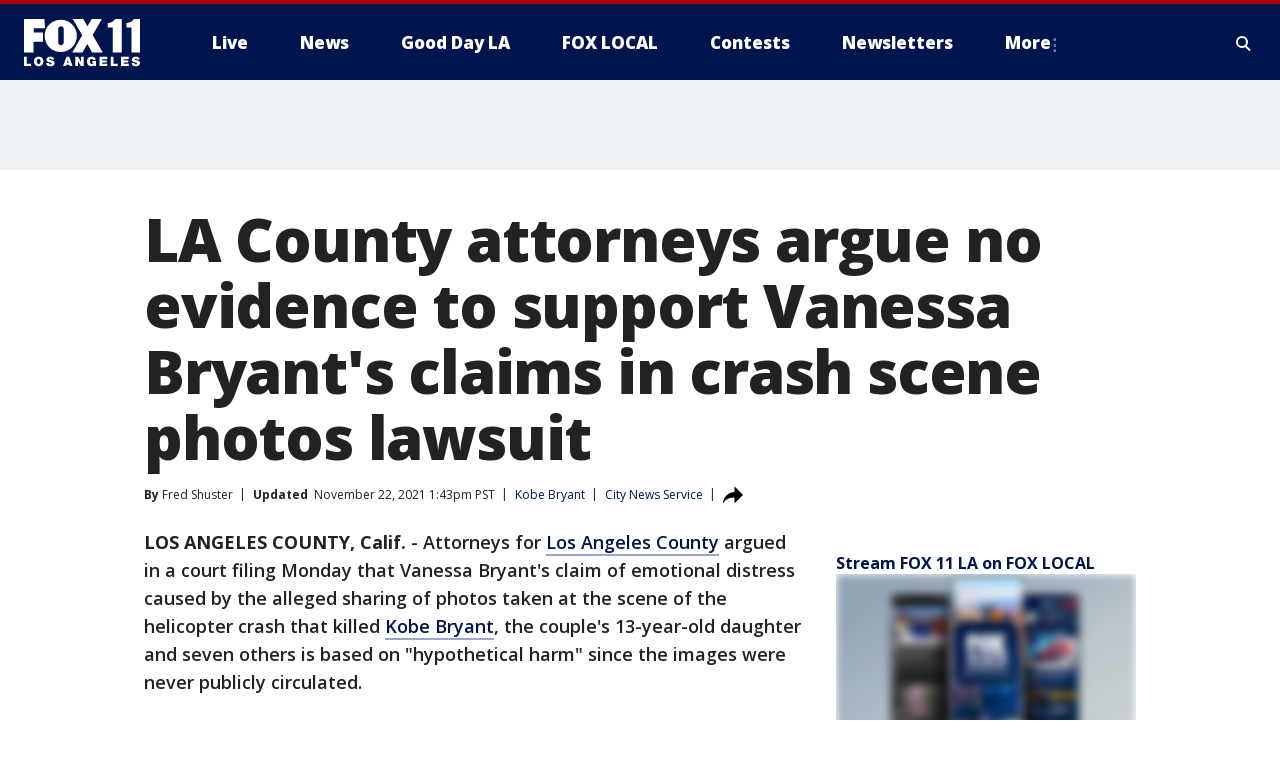

--- FILE ---
content_type: text/html; charset=utf-8
request_url: https://www.foxla.com/news/la-county-attorneys-argue-evidence-to-support-vanessa-bryants-claims-in-crash-scene-photos-lawsuit
body_size: 32800
content:
<!doctype html>
<html data-n-head-ssr lang="en" data-n-head="lang">
  <head>
    <!-- Google Tag Manager -->
    <script>
    function loadGTMIfNotLocalOrPreview() {
      const host = window.location.host.toLowerCase();
      const excludedHosts = ["local", "preview", "stage-preview"];
      if (!excludedHosts.some(excludedHost => host.startsWith(excludedHost))) {
        (function(w,d,s,l,i){w[l]=w[l]||[];w[l].push({'gtm.start':
        new Date().getTime(),event:'gtm.js'});var f=d.getElementsByTagName(s)[0],
        j=d.createElement(s),dl=l!='dataLayer'?'&l='+l:'';j.async=true;j.src=
        'https://www.googletagmanager.com/gtm.js?id='+i+dl;f.parentNode.insertBefore(j,f);
        })(window,document,'script','dataLayer','GTM-TMF4BDJ');
      }
    }
    loadGTMIfNotLocalOrPreview();
    </script>
    <!-- End Google Tag Manager -->
    <title data-n-head="true">LA County attorneys argue no evidence to support Vanessa Bryant&#x27;s claims in crash scene photos lawsuit | FOX 11 Los Angeles</title><meta data-n-head="true" http-equiv="X-UA-Compatible" content="IE=edge,chrome=1"><meta data-n-head="true" name="viewport" content="width=device-width, minimum-scale=1.0, initial-scale=1.0"><meta data-n-head="true" charset="UTF-8"><meta data-n-head="true" name="format-detection" content="telephone=no"><meta data-n-head="true" name="msapplication-square70x70logo" content="//static.foxtv.com/static/orion/img/kttv/favicons/mstile-70x70.png"><meta data-n-head="true" name="msapplication-square150x150logo" content="//static.foxtv.com/static/orion/img/kttv/favicons/mstile-150x150.png"><meta data-n-head="true" name="msapplication-wide310x150logo" content="//static.foxtv.com/static/orion/img/kttv/favicons/mstile-310x150.png"><meta data-n-head="true" name="msapplication-square310x310logo" content="//static.foxtv.com/static/orion/img/kttv/favicons/mstile-310x310.png"><meta data-n-head="true" data-hid="description" name="description" content="A &quot;preemptive, speculative lawsuit about what ‘may’ or ‘could’ happen&quot; fails as a matter of law, since there&#x27;s no standing to sue for &quot;hypothetical harm,&quot; the county contends."><meta data-n-head="true" data-hid="fb:app_id" property="fb:app_id" content="910722569037921"><meta data-n-head="true" data-hid="prism.stationId" name="prism.stationId" content="KTTV_FOX11"><meta data-n-head="true" data-hid="prism.stationCallSign" name="prism.stationCallSign" content="kttv"><meta data-n-head="true" data-hid="prism.channel" name="prism.channel" content="fts"><meta data-n-head="true" data-hid="prism.section" name="prism.section" content="news"><meta data-n-head="true" data-hid="prism.subsection1" name="prism.subsection1" content=""><meta data-n-head="true" data-hid="prism.subsection2" name="prism.subsection2" content=""><meta data-n-head="true" data-hid="prism.subsection3" name="prism.subsection3" content=""><meta data-n-head="true" data-hid="prism.subsection4" name="prism.subsection4" content=""><meta data-n-head="true" data-hid="prism.aggregationType" name="prism.aggregationType" content="subsection"><meta data-n-head="true" data-hid="prism.genre" name="prism.genre" content=""><meta data-n-head="true" data-hid="pagetype" name="pagetype" content="article" scheme="dcterms.DCMIType"><meta data-n-head="true" data-hid="strikepagetype" name="strikepagetype" content="article" scheme="dcterms.DCMIType"><meta data-n-head="true" data-hid="content-creator" name="content-creator" content="tiger"><meta data-n-head="true" data-hid="dc.creator" name="dc.creator" scheme="dcterms.creator" content=""><meta data-n-head="true" data-hid="dc.title" name="dc.title" content="LA County attorneys argue no evidence to support Vanessa Bryant&#x27;s claims in crash scene photos lawsuit" lang="en"><meta data-n-head="true" data-hid="dc.subject" name="dc.subject" content=""><meta data-n-head="true" data-hid="dcterms.abstract" name="dcterms.abstract" content="A &quot;preemptive, speculative lawsuit about what ‘may’ or ‘could’ happen&quot; fails as a matter of law, since there&#x27;s no standing to sue for &quot;hypothetical harm,&quot; the county contends."><meta data-n-head="true" data-hid="dc.type" name="dc.type" scheme="dcterms.DCMIType" content="Text.Article"><meta data-n-head="true" data-hid="dc.description" name="dc.description" content="A &quot;preemptive, speculative lawsuit about what ‘may’ or ‘could’ happen&quot; fails as a matter of law, since there&#x27;s no standing to sue for &quot;hypothetical harm,&quot; the county contends."><meta data-n-head="true" data-hid="dc.language" name="dc.language" scheme="dcterms.RFC4646" content="en-US"><meta data-n-head="true" data-hid="dc.publisher" name="dc.publisher" content="FOX 11 Los Angeles"><meta data-n-head="true" data-hid="dc.format" name="dc.format" scheme="dcterms.URI" content="text/html"><meta data-n-head="true" data-hid="dc.identifier" name="dc.identifier" scheme="dcterms.URI" content="urn:uri:base64:80ce759a-e839-54e1-804d-f9543df77642"><meta data-n-head="true" data-hid="dc.source" name="dc.source" content="City News Service"><meta data-n-head="true" data-hid="dc.date" name="dc.date" content="2021-11-22"><meta data-n-head="true" data-hid="dcterms.created" name="dcterms.created" scheme="dcterms.ISO8601" content="2021-11-22T13:35:12-08:00"><meta data-n-head="true" data-hid="dcterms.modified" name="dcterms.modified" scheme="dcterms.ISO8601" content="2021-11-22T13:43:37-08:00"><meta data-n-head="true" data-hid="og:title" property="og:title" content="LA County attorneys argue no evidence to support Vanessa Bryant&#x27;s claims in crash scene photos lawsuit"><meta data-n-head="true" data-hid="og:description" property="og:description" content="A &quot;preemptive, speculative lawsuit about what ‘may’ or ‘could’ happen&quot; fails as a matter of law, since there&#x27;s no standing to sue for &quot;hypothetical harm,&quot; the county contends."><meta data-n-head="true" data-hid="og:type" property="og:type" content="article"><meta data-n-head="true" data-hid="og:image" property="og:image" content="https://images.foxtv.com/static.foxla.com/www.foxla.com/content/uploads/2021/05/1200/630/getty-vanessa-bryant-sheriff-villanueva.jpg?ve=1&amp;tl=1"><meta data-n-head="true" data-hid="og:image:width" property="og:image:width" content="1280"><meta data-n-head="true" data-hid="og:image:height" property="og:image:height" content="720"><meta data-n-head="true" data-hid="og:url" property="og:url" content="https://www.foxla.com/news/la-county-attorneys-argue-evidence-to-support-vanessa-bryants-claims-in-crash-scene-photos-lawsuit"><meta data-n-head="true" data-hid="og:site_name" property="og:site_name" content="FOX 11 Los Angeles"><meta data-n-head="true" data-hid="og:locale" property="og:locale" content="en_US"><meta data-n-head="true" data-hid="robots" name="robots" content="index, follow, max-image-preview:large, max-video-preview:-1"><meta data-n-head="true" data-hid="fox.app_version" name="fox.app_version" content="v77"><meta data-n-head="true" data-hid="fox.fix_version" name="fox.fix_version" content="10.2.0"><meta data-n-head="true" data-hid="fox.app_build" name="fox.app_build" content="no build version"><meta data-n-head="true" name="twitter:card" content="summary_large_image"><meta data-n-head="true" name="twitter:site" content="@foxla"><meta data-n-head="true" name="twitter:site:id" content="@foxla"><meta data-n-head="true" name="twitter:title" content="LA County attorneys argue no evidence to support Vanessa Bryant&#x27;s claims in crash scene photos lawsuit"><meta data-n-head="true" name="twitter:description" content="A &quot;preemptive, speculative lawsuit about what ‘may’ or ‘could’ happen&quot; fails as a matter of law, since there&#x27;s no standing to sue for &quot;hypothetical harm,&quot; the county contends."><meta data-n-head="true" name="twitter:image" content="https://images.foxtv.com/static.foxla.com/www.foxla.com/content/uploads/2021/05/1280/720/getty-vanessa-bryant-sheriff-villanueva.jpg?ve=1&amp;tl=1"><meta data-n-head="true" name="twitter:url" content="https://www.foxla.com/news/la-county-attorneys-argue-evidence-to-support-vanessa-bryants-claims-in-crash-scene-photos-lawsuit"><meta data-n-head="true" name="twitter:creator" content="@foxla"><meta data-n-head="true" name="twitter:creator:id" content="@foxla"><meta data-n-head="true" name="fox.name" content="Post Landing"><meta data-n-head="true" name="fox.category" content="news"><meta data-n-head="true" name="fox.page_content_category" content="news"><meta data-n-head="true" name="fox.page_name" content="kttv:web:post:article:LA County attorneys argue no evidence to support Vanessa Bryant&#x27;s claims in crash scene photos lawsuit | FOX 11 Los Angeles"><meta data-n-head="true" name="fox.page_content_level_1" content="kttv:web:post"><meta data-n-head="true" name="fox.page_content_level_2" content="kttv:web:post:article"><meta data-n-head="true" name="fox.page_content_level_3" content="kttv:web:post:article:LA County attorneys argue no evidence to support Vanessa Bryant&#x27;s claims in crash scene photos lawsuit | FOX 11 Los Angeles"><meta data-n-head="true" name="fox.page_content_level_4" content="kttv:web:post:article:LA County attorneys argue no evidence to support Vanessa Bryant&#x27;s claims in crash scene photos lawsuit | FOX 11 Los Angeles"><meta data-n-head="true" name="fox.page_type" content="post-article"><meta data-n-head="true" name="fox.page_content_distributor" content="owned"><meta data-n-head="true" name="fox.page_content_type_of_story" content="Wire"><meta data-n-head="true" name="fox.author" content=""><meta data-n-head="true" name="fox.page_content_author" content=""><meta data-n-head="true" name="fox.page_content_author_secondary" content="Fred Shuster"><meta data-n-head="true" name="fox.page_content_version" content="2.0.0"><meta data-n-head="true" name="fox.publisher" content="City News Service"><meta data-n-head="true" name="fox.page_content_id" content="80ce759a-e839-54e1-804d-f9543df77642"><meta data-n-head="true" name="fox.page_content_station_originator" content="kttv"><meta data-n-head="true" name="fox.url" content="https://www.foxla.com/news/la-county-attorneys-argue-evidence-to-support-vanessa-bryants-claims-in-crash-scene-photos-lawsuit"><meta data-n-head="true" name="fox.page_canonical_url" content="https://www.foxla.com/news/la-county-attorneys-argue-evidence-to-support-vanessa-bryants-claims-in-crash-scene-photos-lawsuit"><meta data-n-head="true" name="smartbanner:enabled-platforms" content="none"><meta data-n-head="true" property="fb:app_id" content="910722569037921"><meta data-n-head="true" property="article:opinion" content="false"><meta data-n-head="true" name="keywords" content="People,Kobe Bryant,News,Us,Ca,Los Angeles County,Organization,Lasd"><meta data-n-head="true" name="classification" content="/FTS/People/Kobe Bryant,/FTS/News,/FTS/Us/Ca/Los Angeles County,/FTS/Organization/Lasd"><meta data-n-head="true" name="classification-isa" content="kobe-bryant,news,los-angeles-county,lasd"><meta data-n-head="true" name="fox.page_content_tags" content="/FTS/People/Kobe Bryant,/FTS/News,/FTS/Us/Ca/Los Angeles County,/FTS/Organization/Lasd"><link data-n-head="true" rel="preconnect" href="https://prod.player.fox.digitalvideoplatform.com" crossorigin="anonymous"><link data-n-head="true" rel="dns-prefetch" href="https://prod.player.fox.digitalvideoplatform.com"><link data-n-head="true" rel="stylesheet" href="https://statics.foxsports.com/static/orion/style/css/scorestrip-external.css"><link data-n-head="true" rel="icon" type="image/x-icon" href="/favicons/kttv/favicon.ico"><link data-n-head="true" rel="stylesheet" href="https://fonts.googleapis.com/css?family=Open+Sans:300,400,400i,600,600i,700,700i,800,800i&amp;display=swap"><link data-n-head="true" rel="stylesheet" href="https://fonts.googleapis.com/css2?family=Rubik:wght@700&amp;display=swap"><link data-n-head="true" rel="schema.dcterms" href="//purl.org/dc/terms/"><link data-n-head="true" rel="schema.prism" href="//prismstandard.org/namespaces/basic/2.1/"><link data-n-head="true" rel="schema.iptc" href="//iptc.org/std/nar/2006-10-01/"><link data-n-head="true" rel="shortcut icon" href="//static.foxtv.com/static/orion/img/kttv/favicons/favicon.ico" type="image/x-icon"><link data-n-head="true" rel="apple-touch-icon" sizes="57x57" href="//static.foxtv.com/static/orion/img/kttv/favicons/apple-touch-icon-57x57.png"><link data-n-head="true" rel="apple-touch-icon" sizes="60x60" href="//static.foxtv.com/static/orion/img/kttv/favicons/apple-touch-icon-60x60.png"><link data-n-head="true" rel="apple-touch-icon" sizes="72x72" href="//static.foxtv.com/static/orion/img/kttv/favicons/apple-touch-icon-72x72.png"><link data-n-head="true" rel="apple-touch-icon" sizes="76x76" href="//static.foxtv.com/static/orion/img/kttv/favicons/apple-touch-icon-76x76.png"><link data-n-head="true" rel="apple-touch-icon" sizes="114x114" href="//static.foxtv.com/static/orion/img/kttv/favicons/apple-touch-icon-114x114.png"><link data-n-head="true" rel="apple-touch-icon" sizes="120x120" href="//static.foxtv.com/static/orion/img/kttv/favicons/apple-touch-icon-120x120.png"><link data-n-head="true" rel="apple-touch-icon" sizes="144x144" href="//static.foxtv.com/static/orion/img/kttv/favicons/apple-touch-icon-144x144.png"><link data-n-head="true" rel="apple-touch-icon" sizes="152x152" href="//static.foxtv.com/static/orion/img/kttv/favicons/apple-touch-icon-152x152.png"><link data-n-head="true" rel="apple-touch-icon" sizes="180x180" href="//static.foxtv.com/static/orion/img/kttv/favicons/apple-touch-icon-180x180.png"><link data-n-head="true" rel="icon" type="image/png" href="//static.foxtv.com/static/orion/img/kttv/favicons/favicon-16x16.png" sizes="16x16"><link data-n-head="true" rel="icon" type="image/png" href="//static.foxtv.com/static/orion/img/kttv/favicons/favicon-32x32.png" sizes="32x32"><link data-n-head="true" rel="icon" type="image/png" href="//static.foxtv.com/static/orion/img/kttv/favicons/favicon-96x96.png" sizes="96x96"><link data-n-head="true" rel="icon" type="image/png" href="//static.foxtv.com/static/orion/img/kttv/favicons/android-chrome-192x192.png" sizes="192x192"><link data-n-head="true" href="https://fonts.gstatic.com" rel="preconnect" crossorigin="true"><link data-n-head="true" href="https://fonts.googleapis.com" rel="preconnect" crossorigin="true"><link data-n-head="true" rel="stylesheet" href="https://fonts.googleapis.com/css?family=Source+Sans+Pro:200,300,400,600,400italic,700,700italic,300,300italic,600italic/"><link data-n-head="true" rel="preconnect" href="https://cdn.segment.com/"><link data-n-head="true" rel="preconnect" href="https://widgets.media.weather.com/"><link data-n-head="true" rel="preconnect" href="https://elections.ap.org/"><link data-n-head="true" rel="preconnect" href="https://www.google-analytics.com/"><link data-n-head="true" rel="preconnect" href="http://static.chartbeat.com/"><link data-n-head="true" rel="preconnect" href="https://sb.scorecardresearch.com/"><link data-n-head="true" rel="preconnect" href="http://www.googletagmanager.com/"><link data-n-head="true" rel="preconnect" href="https://cdn.optimizely.com/"><link data-n-head="true" rel="preconnect" href="https://cdn.segment.com/"><link data-n-head="true" rel="preconnect" href="https://connect.facebook.net/"><link data-n-head="true" rel="preconnect" href="https://prod.player.fox.digitalvideoplatform.com/"><link data-n-head="true" rel="preload" as="script" href="https://prod.player.fox.digitalvideoplatform.com/wpf/v3/3.2.59/wpf_player.js"><link data-n-head="true" rel="prefetch" as="script" href="https://prod.player.fox.digitalvideoplatform.com/wpf/v3/3.2.59/lib/wpf_bitmovin_yospace_player.js"><link data-n-head="true" rel="prefetch" as="script" href="https://prod.player.fox.digitalvideoplatform.com/wpf/v3/3.2.59/lib/wpf_conviva_reporter.js"><link data-n-head="true" rel="prefetch" as="script" href="https://prod.player.fox.digitalvideoplatform.com/wpf/v3/3.2.59/lib/wpf_mux_reporter.js"><link data-n-head="true" rel="prefetch" as="script" href="https://prod.player.fox.digitalvideoplatform.com/wpf/v3/3.2.59/lib/wpf_adobeheartbeat_reporter.js"><link data-n-head="true" rel="prefetch" as="script" href="https://prod.player.fox.digitalvideoplatform.com/wpf/v3/3.2.59/lib/wpf_comscore_reporter.js"><link data-n-head="true" rel="prefetch" as="script" href="https://prod.player.fox.digitalvideoplatform.com/wpf/v3/3.2.59/lib/wpf_controls.js"><link data-n-head="true" rel="canonical" href="https://www.foxla.com/news/la-county-attorneys-argue-evidence-to-support-vanessa-bryants-claims-in-crash-scene-photos-lawsuit"><link data-n-head="true" rel="alternate" type="application/rss+xml" title="News" href="https://www.foxla.com/rss.xml?category=news"><link data-n-head="true" rel="alternate" type="application/rss+xml" title="Kobe Bryant" href="https://www.foxla.com/rss.xml?tag=kobe-bryant"><link data-n-head="true" rel="shorturl" href=""><link data-n-head="true" rel="image_src" href="https://images.foxtv.com/static.foxla.com/www.foxla.com/content/uploads/2021/05/1280/720/getty-vanessa-bryant-sheriff-villanueva.jpg?ve=1&amp;tl=1"><link data-n-head="true" rel="amphtml" href="https://www.foxla.com/news/la-county-attorneys-argue-evidence-to-support-vanessa-bryants-claims-in-crash-scene-photos-lawsuit.amp"><link data-n-head="true" rel="preload" as="image" href="https://static-media.fox.com/fmcv3/prod/fts/A-682231/9pf9a2tohsl3y4an.jpg"><link data-n-head="true" rel="alternate" title="FOX 11 Los Angeles - News" type="application/rss+xml" href="https://www.foxla.com/rss/category/news"><link data-n-head="true" rel="alternate" title="FOX 11 Los Angeles - Local News" type="application/rss+xml" href="https://www.foxla.com/rss/category/local-news"><link data-n-head="true" rel="alternate" title="FOX 11 Los Angeles - Tag Us Ca" type="application/rss+xml" href="https://www.foxla.com/rss/tags/us,ca"><link data-n-head="true" rel="alternate" title="FOX 11 Los Angeles - National News" type="application/rss+xml" href="https://www.foxla.com/rss/category/national-news"><link data-n-head="true" rel="alternate" title="FOX 11 Los Angeles - Tag Entertainment" type="application/rss+xml" href="https://www.foxla.com/rss/tags/entertainment"><link data-n-head="true" rel="alternate" title="FOX 11 Los Angeles - Tag Consumer Recalls" type="application/rss+xml" href="https://www.foxla.com/rss/tags/consumer,recalls"><link data-n-head="true" rel="alternate" title="FOX 11 Los Angeles - Tag Politics" type="application/rss+xml" href="https://www.foxla.com/rss/tags/politics"><link data-n-head="true" rel="alternate" title="FOX 11 Los Angeles - Weather" type="application/rss+xml" href="https://www.foxla.com/rss/category/weather"><link data-n-head="true" rel="alternate" title="FOX 11 Los Angeles - Traffic" type="application/rss+xml" href="https://www.foxla.com/rss/category/traffic"><link data-n-head="true" rel="alternate" title="FOX 11 Los Angeles - California Air Quality Map" type="application/rss+xml" href="https://www.foxla.com/rss/category/california-air-quality-map"><link data-n-head="true" rel="alternate" title="FOX 11 Los Angeles - Tag Weather Earthquakes" type="application/rss+xml" href="https://www.foxla.com/rss/tags/weather,earthquakes"><link data-n-head="true" rel="alternate" title="FOX 11 Los Angeles - Earthquake Preparedness" type="application/rss+xml" href="https://www.foxla.com/rss/category/earthquake-preparedness"><link data-n-head="true" rel="alternate" title="FOX 11 Los Angeles - Tag Weather Wildfires" type="application/rss+xml" href="https://www.foxla.com/rss/tags/weather,wildfires"><link data-n-head="true" rel="alternate" title="FOX 11 Los Angeles - Shows Good Day La" type="application/rss+xml" href="https://www.foxla.com/rss/category/shows,good-day-la"><link data-n-head="true" rel="alternate" title="FOX 11 Los Angeles - Tag Series Guests" type="application/rss+xml" href="https://www.foxla.com/rss/tags/series,guests"><link data-n-head="true" rel="alternate" title="FOX 11 Los Angeles - Seen On Tv Links" type="application/rss+xml" href="https://www.foxla.com/rss/category/seen-on-tv-links"><link data-n-head="true" rel="alternate" title="FOX 11 Los Angeles - Sports" type="application/rss+xml" href="https://www.foxla.com/rss/category/sports"><link data-n-head="true" rel="alternate" title="FOX 11 Los Angeles - Tag Sports Nfl Rams" type="application/rss+xml" href="https://www.foxla.com/rss/tags/sports,nfl,rams"><link data-n-head="true" rel="alternate" title="FOX 11 Los Angeles - Tag Sports Nfl Chargers" type="application/rss+xml" href="https://www.foxla.com/rss/tags/sports,nfl,chargers"><link data-n-head="true" rel="alternate" title="FOX 11 Los Angeles - Tag Sports Nba Lakers" type="application/rss+xml" href="https://www.foxla.com/rss/tags/sports,nba,lakers"><link data-n-head="true" rel="alternate" title="FOX 11 Los Angeles - Tag Sports Nba Clippers" type="application/rss+xml" href="https://www.foxla.com/rss/tags/sports,nba,clippers"><link data-n-head="true" rel="alternate" title="FOX 11 Los Angeles - Tag Sports Mlb Dodgers" type="application/rss+xml" href="https://www.foxla.com/rss/tags/sports,mlb,dodgers"><link data-n-head="true" rel="alternate" title="FOX 11 Los Angeles - Tag Sports Mlb Angels" type="application/rss+xml" href="https://www.foxla.com/rss/tags/sports,mlb,angels"><link data-n-head="true" rel="alternate" title="FOX 11 Los Angeles - Tag Sports Xfl Wildcats" type="application/rss+xml" href="https://www.foxla.com/rss/tags/sports,xfl,wildcats"><link data-n-head="true" rel="alternate" title="FOX 11 Los Angeles - Tag Sports Nhl Kings" type="application/rss+xml" href="https://www.foxla.com/rss/tags/sports,nhl,kings"><link data-n-head="true" rel="alternate" title="FOX 11 Los Angeles - Tag Sports Nhl Ducks" type="application/rss+xml" href="https://www.foxla.com/rss/tags/sports,nhl,ducks"><link data-n-head="true" rel="alternate" title="FOX 11 Los Angeles - Tag Sports Mls Lafc" type="application/rss+xml" href="https://www.foxla.com/rss/tags/sports,mls,lafc"><link data-n-head="true" rel="alternate" title="FOX 11 Los Angeles - Tag Sports Mls Acfc" type="application/rss+xml" href="https://www.foxla.com/rss/tags/sports,mls,acfc"><link data-n-head="true" rel="alternate" title="FOX 11 Los Angeles - Tag Sports Mls Galaxy" type="application/rss+xml" href="https://www.foxla.com/rss/tags/sports,mls,galaxy"><link data-n-head="true" rel="alternate" title="FOX 11 Los Angeles - Tag Sports Wnba Sparks" type="application/rss+xml" href="https://www.foxla.com/rss/tags/sports,wnba,sparks"><link data-n-head="true" rel="alternate" title="FOX 11 Los Angeles - " type="application/rss+xml" href="https://www.foxla.com/rss/category/"><link data-n-head="true" rel="alternate" title="FOX 11 Los Angeles - Shows The Issue Is" type="application/rss+xml" href="https://www.foxla.com/rss/category/shows,the-issue-is"><link data-n-head="true" rel="alternate" title="FOX 11 Los Angeles - Shows In Depth" type="application/rss+xml" href="https://www.foxla.com/rss/category/shows,in-depth"><link data-n-head="true" rel="alternate" title="FOX 11 Los Angeles - Tag Series Wednesdays Child" type="application/rss+xml" href="https://www.foxla.com/rss/tags/series,wednesdays-child"><link data-n-head="true" rel="alternate" title="FOX 11 Los Angeles - Tag Series True Crime" type="application/rss+xml" href="https://www.foxla.com/rss/tags/series,true-crime"><link data-n-head="true" rel="alternate" title="FOX 11 Los Angeles - Tag Series Community Champions" type="application/rss+xml" href="https://www.foxla.com/rss/tags/series,community-champions"><link data-n-head="true" rel="alternate" title="FOX 11 Los Angeles - Shows When Magic Shocked The World" type="application/rss+xml" href="https://www.foxla.com/rss/category/shows,when-magic-shocked-the-world"><link data-n-head="true" rel="alternate" title="FOX 11 Los Angeles - Tag Education Back To School" type="application/rss+xml" href="https://www.foxla.com/rss/tags/education,back-to-school"><link data-n-head="true" rel="alternate" title="FOX 11 Los Angeles - Tag Series Get Inspired" type="application/rss+xml" href="https://www.foxla.com/rss/tags/series,get-inspired"><link data-n-head="true" rel="alternate" title="FOX 11 Los Angeles - Shows Rising Up" type="application/rss+xml" href="https://www.foxla.com/rss/category/shows,rising-up"><link data-n-head="true" rel="alternate" title="FOX 11 Los Angeles - Tag Series Investigations" type="application/rss+xml" href="https://www.foxla.com/rss/tags/series,investigations"><link data-n-head="true" rel="alternate" title="FOX 11 Los Angeles - Tag Series Culture Conversations" type="application/rss+xml" href="https://www.foxla.com/rss/tags/series,culture-conversations"><link data-n-head="true" rel="alternate" title="FOX 11 Los Angeles - Tag People Kobe Bryant" type="application/rss+xml" href="https://www.foxla.com/rss/tags/people,kobe-bryant"><link data-n-head="true" rel="alternate" title="FOX 11 Los Angeles - Tag Series Kttv 70" type="application/rss+xml" href="https://www.foxla.com/rss/tags/series,kttv-70"><link data-n-head="true" rel="alternate" title="FOX 11 Los Angeles - About Us" type="application/rss+xml" href="https://www.foxla.com/rss/category/about-us"><link data-n-head="true" rel="alternate" title="FOX 11 Los Angeles - Fox Local" type="application/rss+xml" href="https://www.foxla.com/rss/category/fox-local"><link data-n-head="true" rel="alternate" title="FOX 11 Los Angeles - Apps" type="application/rss+xml" href="https://www.foxla.com/rss/category/apps"><link data-n-head="true" rel="alternate" title="FOX 11 Los Angeles - Podcasts" type="application/rss+xml" href="https://www.foxla.com/rss/category/podcasts"><link data-n-head="true" rel="alternate" title="FOX 11 Los Angeles - Email" type="application/rss+xml" href="https://www.foxla.com/rss/category/email"><link data-n-head="true" rel="alternate" title="FOX 11 Los Angeles - Tag Politics Ca Politics" type="application/rss+xml" href="https://www.foxla.com/rss/tags/politics,ca-politics"><link data-n-head="true" rel="alternate" title="FOX 11 Los Angeles - Tag People Donald J Trump" type="application/rss+xml" href="https://www.foxla.com/rss/tags/people,donald-j-trump"><link data-n-head="true" rel="alternate" title="FOX 11 Los Angeles - Tag People Joe Biden" type="application/rss+xml" href="https://www.foxla.com/rss/tags/people,joe-biden"><link data-n-head="true" rel="alternate" title="FOX 11 Los Angeles - Tag People Gavin Newsom" type="application/rss+xml" href="https://www.foxla.com/rss/tags/people,gavin-newsom"><link data-n-head="true" rel="alternate" title="FOX 11 Los Angeles - Tag People Kamala Harris" type="application/rss+xml" href="https://www.foxla.com/rss/tags/people,kamala-harris"><link data-n-head="true" rel="alternate" title="FOX 11 Los Angeles - Money" type="application/rss+xml" href="https://www.foxla.com/rss/category/money"><link data-n-head="true" rel="alternate" title="FOX 11 Los Angeles - Tag Money Us Economy" type="application/rss+xml" href="https://www.foxla.com/rss/tags/money,us-economy"><link data-n-head="true" rel="alternate" title="FOX 11 Los Angeles - Tag Business Small Business" type="application/rss+xml" href="https://www.foxla.com/rss/tags/business,small-business"><link data-n-head="true" rel="alternate" title="FOX 11 Los Angeles - Tag Business Personal Finance" type="application/rss+xml" href="https://www.foxla.com/rss/tags/business,personal-finance"><link data-n-head="true" rel="alternate" title="FOX 11 Los Angeles - Contests" type="application/rss+xml" href="https://www.foxla.com/rss/category/contests"><link data-n-head="true" rel="alternate" title="FOX 11 Los Angeles - Team" type="application/rss+xml" href="https://www.foxla.com/rss/category/team"><link data-n-head="true" rel="alternate" title="FOX 11 Los Angeles - Whats On Fox" type="application/rss+xml" href="https://www.foxla.com/rss/category/whats-on-fox"><link data-n-head="true" rel="alternate" title="FOX 11 Los Angeles - Shows Fox Content" type="application/rss+xml" href="https://www.foxla.com/rss/category/shows,fox-content"><link data-n-head="true" rel="alternate" title="FOX 11 Los Angeles - Jobs" type="application/rss+xml" href="https://www.foxla.com/rss/category/jobs"><link data-n-head="true" rel="alternate" title="FOX 11 Los Angeles - Advertising" type="application/rss+xml" href="https://www.foxla.com/rss/category/advertising"><link data-n-head="true" rel="alternate" title="FOX 11 Los Angeles - Public File Inquiries" type="application/rss+xml" href="https://www.foxla.com/rss/category/public-file-inquiries"><link data-n-head="true" rel="alternate" title="FOX 11 Los Angeles - Psa" type="application/rss+xml" href="https://www.foxla.com/rss/category/psa"><link data-n-head="true" rel="alternate" title="FOX 11 Los Angeles - Atsc" type="application/rss+xml" href="https://www.foxla.com/rss/category/atsc"><link data-n-head="true" rel="alternate" title="FOX 11 Los Angeles - Fox 11 Plus" type="application/rss+xml" href="https://www.foxla.com/rss/category/fox-11-plus"><link data-n-head="true" rel="alternate" title="FOX 11 Los Angeles - Contact" type="application/rss+xml" href="https://www.foxla.com/rss/category/contact"><link data-n-head="true" rel="alternate" title="FOX 11 Los Angeles - Partnerships" type="application/rss+xml" href="https://www.foxla.com/rss/category/partnerships"><link data-n-head="true" rel="alternate" title="FOX 11 Los Angeles - Live" type="application/rss+xml" href="https://www.foxla.com/rss/category/live"><link data-n-head="true" rel="alternate" title="FOX 11 Los Angeles - Newsletter Signup" type="application/rss+xml" href="https://www.foxla.com/rss/category/newsletter-signup"><link data-n-head="true" rel="alternate" title="FOX 11 Los Angeles - Discover the latest breaking news." type="application/rss+xml" href="https://www.foxla.com/latest.xml"><link data-n-head="true" rel="stylesheet" href="//static.foxtv.com/static/orion/css/default/article.rs.css"><link data-n-head="true" rel="stylesheet" href="/css/print.css" media="print"><script data-n-head="true" type="text/javascript" data-hid="pal-script" src="//imasdk.googleapis.com/pal/sdkloader/pal.js"></script><script data-n-head="true" type="text/javascript" src="https://statics.foxsports.com/static/orion/scorestrip.js" async="false" defer="true"></script><script data-n-head="true" type="text/javascript">
        (function (h,o,u,n,d) {
          h=h[d]=h[d]||{q:[],onReady:function(c){h.q.push(c)}}
          d=o.createElement(u);d.async=1;d.src=n
          n=o.getElementsByTagName(u)[0];n.parentNode.insertBefore(d,n)
        })(window,document,'script','https://www.datadoghq-browser-agent.com/datadog-rum-v4.js','DD_RUM')
        DD_RUM.onReady(function() {
          DD_RUM.init({
            clientToken: 'pub6d08621e10189e2259b02648fb0f12e4',
            applicationId: 'f7e50afb-e642-42a0-9619-b32a46fc1075',
            site: 'datadoghq.com',
            service: 'www.foxla.com',
            env: 'prod',
            // Specify a version number to identify the deployed version of your application in Datadog
            version: '1.0.0',
            sampleRate: 20,
            sessionReplaySampleRate: 0,
            trackInteractions: true,
            trackResources: true,
            trackLongTasks: true,
            defaultPrivacyLevel: 'mask-user-input',
          });
          // DD_RUM.startSessionReplayRecording();
        })</script><script data-n-head="true" type="text/javascript" src="https://foxkit.fox.com/sdk/profile/v2.15.0/profile.js" async="false" defer="true"></script><script data-n-head="true" src="https://js.appboycdn.com/web-sdk/5.6/braze.min.js" async="true" defer="true"></script><script data-n-head="true" src="https://c.amazon-adsystem.com/aax2/apstag.js" async="true" defer="true"></script><script data-n-head="true" src="https://www.googletagmanager.com/gtag/js?id=UA-33119651-1" async="true"></script><script data-n-head="true" type="text/javascript">// 86acbd31cd7c09cf30acb66d2fbedc91daa48b86:1701192432.6735704
!function(n,r,e,t,c){var i,o="Promise"in n,u={then:function(){return u},catch:function(n){
return n(new Error("Airship SDK Error: Unsupported browser")),u}},s=o?new Promise((function(n,r){i=function(e,t){e?r(e):n(t)}})):u
;s._async_setup=function(n){if(o)try{i(null,n(c))}catch(n){i(n)}},n[t]=s;var a=r.createElement("script");a.src=e,a.async=!0,a.id="_uasdk",
a.rel=t,r.head.appendChild(a)}(window,document,'https://aswpsdkus.com/notify/v1/ua-sdk.min.js',
  'UA', {
    vapidPublicKey: 'BD8MynySp04rzioT2PhRP7Y1QR11V0q9iTiwkyI4nJjkMP_aHZqyAX0Vd8DzCH94zaf9PjAKdEiu-qkNYi1H_zo=',
    websitePushId: 'web.kttv.prod',
    appKey: 'VgbWgHV1QJaWURePu3yuTQ',
    token: 'MTpWZ2JXZ0hWMVFKYVdVUmVQdTN5dVRROjdCLWdvTm1CRTg3QnFBVGpoMk1yNkNMdGxnSnRabHRGZ0VuMzZuOVRSaE0'
  });
</script><script data-n-head="true" type="text/javascript">UA.then(sdk => {
        sdk.plugins.load('html-prompt', 'https://aswpsdkus.com/notify/v1/ua-html-prompt.min.js', {
          appearDelay: 5000,
          disappearDelay: 2000000000000000000000000,
          askAgainDelay: 0,
          stylesheet: './css/airship.css',
          auto: false,
          type: 'alert',
          position: 'top',
          i18n: {
            en: {
              title: 'Stay Informed',
              message: 'Receive alerts to the biggest stories worth your time',
              accept: 'Allow',
              deny: 'No Thanks'
            }
          },
          logo: '/favicons/kttv/favicon.ico'
        }).then(plugin => {
          const auditSession = () => {
            const airshipPageViews = parseInt(window.sessionStorage.getItem('currentAirShipPageViews'), 10)
            if (airshipPageViews > 1) {
              plugin.prompt();
              console.info('Airship: prompt called')
              clearInterval(auditInterval);
              window.sessionStorage.setItem('currentAirShipPageViews', 0)
            }
          }
          const auditInterval = setInterval(auditSession, 2000);
        })
      })</script><script data-n-head="true" src="/taboola/taboola.js" type="text/javascript" async="true" defer="true"></script><script data-n-head="true" src="https://scripts.webcontentassessor.com/scripts/e284719cd977b75b2a1ea9192cfe99c05a081baa8b275f97ccf45250b34786b2"></script><script data-n-head="true" src="//static.foxtv.com/static/orion/scripts/core/ag.core.js"></script><script data-n-head="true" src="//static.foxtv.com/static/isa/core.js"></script><script data-n-head="true" src="//static.foxtv.com/static/orion/scripts/station/default/loader.js"></script><script data-n-head="true" src="https://widgets.media.weather.com/wxwidget.loader.js?cid=996314550" defer=""></script><script data-n-head="true" src="https://prod.player.fox.digitalvideoplatform.com/wpf/v3/3.2.59/wpf_player.js" defer="" data-hid="fox-player-main-script"></script><script data-n-head="true" src="//static.foxtv.com/static/leap/loader.js"></script><script data-n-head="true" >(function () {
        var _sf_async_config = window._sf_async_config = (window._sf_async_config || {})
        _sf_async_config.uid = 65824
        _sf_async_config.domain = 'foxla.com'
        _sf_async_config.flickerControl = false
        _sf_async_config.useCanonical = true

        // Function to set ISA-dependent values with proper error handling
        function setISAValues() {
          if (window.FTS && window.FTS.ISA && window.FTS.ISA._meta) {
            try {
              _sf_async_config.sections = window.FTS.ISA._meta.section || ''
              _sf_async_config.authors = window.FTS.ISA._meta.fox['fox.page_content_author'] ||
                                       window.FTS.ISA._meta.fox['fox.page_content_author_secondary'] ||
                                       window.FTS.ISA._meta.raw.publisher || ''
            } catch (e) {
              console.warn('FTS.ISA values not available yet:', e)
              _sf_async_config.sections = ''
              _sf_async_config.authors = ''
            }
          } else {
            // Set default values if ISA is not available
            _sf_async_config.sections = ''
            _sf_async_config.authors = ''

            // Retry after a short delay if ISA is not loaded yet
            setTimeout(setISAValues, 100)
          }
        }

        // Set ISA values initially
        setISAValues()

        _sf_async_config.useCanonicalDomain = true
        function loadChartbeat() {
          var e = document.createElement('script');
            var n = document.getElementsByTagName('script')[0];
            e.type = 'text/javascript';
            e.async = true;
            e.src = '//static.chartbeat.com/js/chartbeat.js';
            n.parentNode.insertBefore(e, n);
        }
        loadChartbeat();
        })()</script><script data-n-head="true" src="//static.chartbeat.com/js/chartbeat_mab.js"></script><script data-n-head="true" src="//static.chartbeat.com/js/chartbeat.js"></script><script data-n-head="true" src="https://interactives.ap.org/election-results/assets/microsite/resizeClient.js" defer=""></script><script data-n-head="true" data-hid="strike-loader" src="https://strike.fox.com/static/fts/display/loader.js" type="text/javascript"></script><script data-n-head="true" >
          (function() {
              window.foxstrike = window.foxstrike || {};
              window.foxstrike.cmd = window.foxstrike.cmd || [];
          })()
        </script><script data-n-head="true" type="application/ld+json">{"@context":"http://schema.org","@type":"NewsArticle","mainEntityOfPage":"https://www.foxla.com/news/la-county-attorneys-argue-evidence-to-support-vanessa-bryants-claims-in-crash-scene-photos-lawsuit","headline":"LA County attorneys argue no evidence to support Vanessa Bryant's claims in crash scene photos lawsuit","articleBody":"Attorneys for <a href=\"https://www.foxla.com/tag/us/ca/los-angeles-county\">Los Angeles County</a> argued in a court filing Monday that Vanessa Bryant&apos;s claim of emotional distress caused by the alleged sharing of photos taken at the scene of the helicopter crash that killed <a href=\"https://www.foxla.com/tag/people/kobe-bryant\">Kobe Bryant</a>, the couple&apos;s 13-year-old daughter and seven others is based on &quot;hypothetical harm&quot; since the images were never publicly circulated.In the motion asking a judge to dismiss the lawsuit, the county says that it is &quot;undisputed that the complained-of photos have never been in the media, on the Internet, or otherwise publicly disseminated.&quot; Consequently, Bryant&apos;s claim of &quot;having to fear those photographs surfacing&quot; does not constitute grounds for the suit, the county alleges.A &quot;preemptive, speculative lawsuit about what &#x2018;may&#x2019; or &#x2018;could&#x2019; happen&quot; fails as a matter of law, since there&apos;s no standing to sue for &quot;hypothetical harm,&quot; the county contends, adding that while Bryant &quot;paints a nefarious picture,&quot; the facts do not support it.<strong>PREVIOUS COVERAGE:&#xA0;</strong>Bryant&apos;s attorneys have not yet responded to the motion. A hearing is scheduled for Dec. 27 in Los Angeles federal court. Trial is set for Feb. 22, if the case goes forward.In her complaint, Bryant alleges the county -- through its sheriff&apos;s and fire departments -- violated her rights by taking and sharing photos of the Jan. 26, 2020 helicopter crash site. One of her allegations is that Sheriff Alex Villanueva, in order to protect himself in the event of a lawsuit, ordered that evidence be deleted from the phones of deputies who may have possession of crash scene images.In a deposition, Villanueva testified that he told his personnel to get rid of the photos in order to ensure the graphic images were not shared, which would cause additional harm to the suffering families of the victims, according to county attorneys.&quot;I can tell you this,&quot; the sheriff is quoted as saying in the deposition. &quot;That the problem at hand was images getting out and harming the families. I make decisions based on the immediate threat, which is a harm that those pictures can cause to the family. I don&apos;t make a decision based on I might get sued six months later. That&apos;s preposterous.&quot;Attorneys for Bryant are urging the judge to penalize the county for the destruction of photos taken at the site, but the judge has not yet ruled on that motion.<i><strong>Get your top stories delivered daily! </strong></i><a href=\"https://www.foxla.com/email\"><i><strong>Sign up for FOX 11&#x2019;s Fast 5 newsletter</strong></i></a><i><strong>. And, get breaking news alerts in the FOX 11 News app. Download for </strong></i><a href=\"https://foxla.onelink.me/s6uV?pid=Web&amp;c=in_article&amp;af_web_dp=https%3A%2F%2Fwww.foxla.com%2Fapps\"><i><strong>iOS or Android</strong></i></a><i><strong>.</strong></i>According to Bryant&apos;s motion for sanctions, members of the Los Angeles County Sheriff&apos;s Department who were among first responders, improperly destroyed cellphone photos at the direction of Villanueva, who knew he was required to preserve such potential evidence.&quot;That order was highly irregular -- unprecedented in deputies&apos; experience -- and out of the chain of command. When a captain complained, the sheriff demoted him,&quot; attorneys for Bryant argued.In a win for the county, U.S. Magistrate Judge Charles Eick ruled that Bryant must turn over her mental health records for the past 11 years, which attorneys for Los Angeles County contend are needed to fighting the lawsuit.Bryant attorney Mari Saigal alleged in court papers that the effort to get the records &quot;should be seen for what it is: an attempt to bully Mrs. Bryant into dropping her case to avoid her private therapy records being brandished in open court and reported on by media outlets.&quot;The NBA legend&apos;s widow is seeking millions of dollars in damages for the severe emotional distress she alleges suffering after discovering that sheriff&apos;s deputies snapped and shared gruesome photos of the helicopter crash scene.In the new filing, the county contends there&apos;s no evidence that &quot;death images&quot; were shared within the sheriff&apos;s or fire departments. When allegations of improper photo sharing surfaced, &quot;they took appropriate action. Every action was aimed at preventing harm, not causing it,&quot; according to the document.&quot;Contrary to plaintiff&apos;s claims, the photographs did not focus on the remains of any of the victims but were general views of the crash scene that first responders and investigators typically use to assess the damage caused by tragic accidents such as this one,&quot; according to an earlier county document.&quot;None of the photographs were sent to anyone outside the county, nor were they publicly disseminated.&quot;The county alleges that the plaintiff&apos;s emotional distress resulted from the loss of family members, not the photos, which Bryant has never seen and only learned about from newspaper reports.&quot;The County of Los Angeles and its governing Board of Supervisors have great sympathy for Plaintiff Vanessa Bryant and her tragic loss,&quot; the Monday filing states. &quot;They reiterate their condolences. It was a horrific accident that took nine innocent lives. But the County did not cause it. County personnel worked tirelessly to protect the crash site, identify the victims, and notify the families. As for this lawsuit, it is without legal merit and should be dismissed.&quot;<strong>Tune in to FOX 11 Los Angeles for the latest Southern California news.</strong>","datePublished":"2021-11-22T13:35:12-08:00","dateModified":"2021-11-22T13:43:37-08:00","description":"A \"preemptive, speculative lawsuit about what ‘may’ or ‘could’ happen\" fails as a matter of law, since there's no standing to sue for \"hypothetical harm,\" the county contends.","author":{"@type":"Person","name":"City News Service"},"publisher":{"@type":"NewsMediaOrganization","name":"FOX 11 Los Angeles","alternateName":"KTTV, FOX 11","url":"https://www.foxla.com/","sameAs":["https://www.facebook.com/fox11la/","https://twitter.com/FOXLA","https://www.instagram.com/foxla/","https://www.youtube.com/foxla","https://en.wikipedia.org/wiki/KTTV","https://www.wikidata.org/wiki/Q3077406","https://www.wikidata.org/wiki/Q3077406"],"foundingDate":"1949","logo":{"@type":"ImageObject","url":"https://static.foxtv.com/static/orion/img/kttv/favicons/favicon-96x96.png","width":"96","height":"96"},"contactPoint":[{"@type":"ContactPoint","telephone":"+1-310-584-2000","contactType":"news desk"}],"address":{"@type":"PostalAddress","addressLocality":"Los Angeles","addressRegion":"California","postalCode":"90025","streetAddress":"1999 S Bundy Drive","addressCountry":{"@type":"Country","name":"US"}}},"image":{"@type":"ImageObject","url":"https://static.foxla.com/www.foxla.com/content/uploads/2021/05/getty-vanessa-bryant-sheriff-villanueva.jpg","width":"1280","height":"720"},"url":"https://www.foxla.com/news/la-county-attorneys-argue-evidence-to-support-vanessa-bryants-claims-in-crash-scene-photos-lawsuit","isAccessibleForFree":true,"keywords":"kobe-bryant,los-angeles-county,news,lasd"}</script><link rel="preload" href="/_wzln/535b65c721da54531e30.js" as="script"><link rel="preload" href="/_wzln/376f0263662b8ef9a7f8.js" as="script"><link rel="preload" href="/_wzln/6b27e2b92eb7e58c1613.js" as="script"><link rel="preload" href="/_wzln/079519706829b8e2cd31.js" as="script"><link rel="preload" href="/_wzln/d7ec92757b0e543116d2.js" as="script"><link rel="preload" href="/_wzln/abd3b094261b694c9013.js" as="script"><link rel="preload" href="/_wzln/c9e1829dbef2788319f5.js" as="script"><link rel="preload" href="/_wzln/2aff162d6d0f3b59db4e.js" as="script"><link rel="preload" href="/_wzln/60739105e3efd9eda13e.js" as="script"><style data-vue-ssr-id="3d723bd8:0 153764a8:0 4783c553:0 01f125af:0 7e965aea:0 fe2c1b5a:0 c789a71e:0 2151d74a:0 5fac22c6:0 4f269fee:0 c23b5e74:0 403377d7:0 3979e5e6:0 59bee381:0 26bf4ea6:0 29ba4a15:0 78666813:0 42dc6fe6:0 3c367053:0 4a3d6b7a:0 2261a2ff:0 5c0b7ab5:0 c061adc6:0">.v-select{position:relative;font-family:inherit}.v-select,.v-select *{box-sizing:border-box}@keyframes vSelectSpinner{0%{transform:rotate(0deg)}to{transform:rotate(1turn)}}.vs__fade-enter-active,.vs__fade-leave-active{pointer-events:none;transition:opacity .15s cubic-bezier(1,.5,.8,1)}.vs__fade-enter,.vs__fade-leave-to{opacity:0}.vs--disabled .vs__clear,.vs--disabled .vs__dropdown-toggle,.vs--disabled .vs__open-indicator,.vs--disabled .vs__search,.vs--disabled .vs__selected{cursor:not-allowed;background-color:#f8f8f8}.v-select[dir=rtl] .vs__actions{padding:0 3px 0 6px}.v-select[dir=rtl] .vs__clear{margin-left:6px;margin-right:0}.v-select[dir=rtl] .vs__deselect{margin-left:0;margin-right:2px}.v-select[dir=rtl] .vs__dropdown-menu{text-align:right}.vs__dropdown-toggle{-webkit-appearance:none;-moz-appearance:none;appearance:none;display:flex;padding:0 0 4px;background:none;border:1px solid rgba(60,60,60,.26);border-radius:4px;white-space:normal}.vs__selected-options{display:flex;flex-basis:100%;flex-grow:1;flex-wrap:wrap;padding:0 2px;position:relative}.vs__actions{display:flex;align-items:center;padding:4px 6px 0 3px}.vs--searchable .vs__dropdown-toggle{cursor:text}.vs--unsearchable .vs__dropdown-toggle{cursor:pointer}.vs--open .vs__dropdown-toggle{border-bottom-color:transparent;border-bottom-left-radius:0;border-bottom-right-radius:0}.vs__open-indicator{fill:rgba(60,60,60,.5);transform:scale(1);transition:transform .15s cubic-bezier(1,-.115,.975,.855);transition-timing-function:cubic-bezier(1,-.115,.975,.855)}.vs--open .vs__open-indicator{transform:rotate(180deg) scale(1)}.vs--loading .vs__open-indicator{opacity:0}.vs__clear{fill:rgba(60,60,60,.5);padding:0;border:0;background-color:transparent;cursor:pointer;margin-right:8px}.vs__dropdown-menu{display:block;box-sizing:border-box;position:absolute;top:calc(100% - 1px);left:0;z-index:1000;padding:5px 0;margin:0;width:100%;max-height:350px;min-width:160px;overflow-y:auto;box-shadow:0 3px 6px 0 rgba(0,0,0,.15);border:1px solid rgba(60,60,60,.26);border-top-style:none;border-radius:0 0 4px 4px;text-align:left;list-style:none;background:#fff}.vs__no-options{text-align:center}.vs__dropdown-option{line-height:1.42857143;display:block;padding:3px 20px;clear:both;color:#333;white-space:nowrap;cursor:pointer}.vs__dropdown-option--highlight{background:#5897fb;color:#fff}.vs__dropdown-option--deselect{background:#fb5858;color:#fff}.vs__dropdown-option--disabled{background:inherit;color:rgba(60,60,60,.5);cursor:inherit}.vs__selected{display:flex;align-items:center;background-color:#f0f0f0;border:1px solid rgba(60,60,60,.26);border-radius:4px;color:#333;line-height:1.4;margin:4px 2px 0;padding:0 .25em;z-index:0}.vs__deselect{display:inline-flex;-webkit-appearance:none;-moz-appearance:none;appearance:none;margin-left:4px;padding:0;border:0;cursor:pointer;background:none;fill:rgba(60,60,60,.5);text-shadow:0 1px 0 #fff}.vs--single .vs__selected{background-color:transparent;border-color:transparent}.vs--single.vs--loading .vs__selected,.vs--single.vs--open .vs__selected{position:absolute;opacity:.4}.vs--single.vs--searching .vs__selected{display:none}.vs__search::-webkit-search-cancel-button{display:none}.vs__search::-ms-clear,.vs__search::-webkit-search-decoration,.vs__search::-webkit-search-results-button,.vs__search::-webkit-search-results-decoration{display:none}.vs__search,.vs__search:focus{-webkit-appearance:none;-moz-appearance:none;appearance:none;line-height:1.4;font-size:1em;border:1px solid transparent;border-left:none;outline:none;margin:4px 0 0;padding:0 7px;background:none;box-shadow:none;width:0;max-width:100%;flex-grow:1;z-index:1}.vs__search::-moz-placeholder{color:inherit}.vs__search::placeholder{color:inherit}.vs--unsearchable .vs__search{opacity:1}.vs--unsearchable:not(.vs--disabled) .vs__search{cursor:pointer}.vs--single.vs--searching:not(.vs--open):not(.vs--loading) .vs__search{opacity:.2}.vs__spinner{align-self:center;opacity:0;font-size:5px;text-indent:-9999em;overflow:hidden;border:.9em solid hsla(0,0%,39.2%,.1);border-left-color:rgba(60,60,60,.45);transform:translateZ(0);animation:vSelectSpinner 1.1s linear infinite;transition:opacity .1s}.vs__spinner,.vs__spinner:after{border-radius:50%;width:5em;height:5em}.vs--loading .vs__spinner{opacity:1}
.fts-scorestrip-wrap{width:100%}.fts-scorestrip-wrap .fts-scorestrip-container{padding:0 16px;max-width:1280px;margin:0 auto}@media screen and (min-width:1024px){.fts-scorestrip-wrap .fts-scorestrip-container{padding:15px 24px}}
.fts-scorestrip-wrap[data-v-75d386ae]{width:100%}.fts-scorestrip-wrap .fts-scorestrip-container[data-v-75d386ae]{padding:0 16px;max-width:1280px;margin:0 auto}@media screen and (min-width:1024px){.fts-scorestrip-wrap .fts-scorestrip-container[data-v-75d386ae]{padding:15px 24px}}@media(min-width:768px)and (max-width:1280px){.main-content-new-layout[data-v-75d386ae]{padding:10px}}
#xd-channel-container[data-v-0130ae53]{margin:0 auto;max-width:1280px;height:1px}#xd-channel-fts-iframe[data-v-0130ae53]{position:relative;top:-85px;left:86.1%;width:100%;display:none}@media (min-width:768px) and (max-width:1163px){#xd-channel-fts-iframe[data-v-0130ae53]{left:84%}}@media (min-width:768px) and (max-width:1056px){#xd-channel-fts-iframe[data-v-0130ae53]{left:81%}}@media (min-width:768px) and (max-width:916px){#xd-channel-fts-iframe[data-v-0130ae53]{left:79%}}@media (min-width:769px) and (max-width:822px){#xd-channel-fts-iframe[data-v-0130ae53]{left:77%}}@media (min-width:400px) and (max-width:767px){#xd-channel-fts-iframe[data-v-0130ae53]{display:none!important}}.branding[data-v-0130ae53]{padding-top:0}@media (min-width:768px){.branding[data-v-0130ae53]{padding-top:10px}}
.title--hide[data-v-b8625060]{display:none}
#fox-id-logged-in[data-v-f7244ab2]{display:none}.button-reset[data-v-f7244ab2]{background:none;border:none;padding:0;cursor:pointer;outline:inherit}.watch-live[data-v-f7244ab2]{background-color:#a70000;border-radius:3px;margin-top:16px;margin-right:-10px;padding:8px 9px;max-height:31px}.watch-live>a[data-v-f7244ab2]{color:#fff;font-weight:900;font-size:12px}.small-btn-grp[data-v-f7244ab2]{display:flex}.sign-in[data-v-f7244ab2]{width:43px;height:17px;font-size:12px;font-weight:800;font-stretch:normal;font-style:normal;line-height:normal;letter-spacing:-.25px;color:#fff}.sign-in-mobile[data-v-f7244ab2]{margin:16px 12px 0 0}.sign-in-mobile[data-v-f7244ab2],.sign-in-tablet-and-up[data-v-f7244ab2]{background-color:#334f99;width:59px;height:31px;border-radius:3px}.sign-in-tablet-and-up[data-v-f7244ab2]{float:left;margin-right:16px;margin-top:24px}.sign-in-tablet-and-up[data-v-f7244ab2]:hover{background-color:#667bb3}.avatar-desktop[data-v-f7244ab2]{width:28px;height:28px;float:left;margin-right:16px;margin-top:24px}.avatar-mobile[data-v-f7244ab2]{width:33px;height:33px;margin:16px 12px 0 0}
.alert-storm .alert-text[data-v-6e1c7e98]{top:0}.alert-storm .alert-info a[data-v-6e1c7e98]{color:#fff}.alert-storm .alert-title[data-v-6e1c7e98]:before{display:inline-block;position:absolute;left:-18px;top:2px;height:15px;width:12px;background:url(//static.foxtv.com/static/orion/img/core/s/weather/warning.svg) no-repeat;background-size:contain}@media (min-width:768px){.alert-storm .alert-title[data-v-6e1c7e98]:before{left:0;top:0;height:24px;width:21px}}
.min-height-ad[data-v-2c3e8482]{min-height:0}.pre-content .min-height-ad[data-v-2c3e8482]{min-height:90px}@media only screen and (max-width:767px){.page-content .lsf-mobile[data-v-2c3e8482],.right-rail .lsf-mobile[data-v-2c3e8482],.sidebar-secondary .lsf-mobile[data-v-2c3e8482]{min-height:300px;min-width:250px}}@media only screen and (min-width:768px){.right-rail .lsf-ban[data-v-2c3e8482],.sidebar-secondary .lsf-ban[data-v-2c3e8482]{min-height:250px;min-width:300px}.post-content .lsf-lb[data-v-2c3e8482],.pre-content .lsf-lb[data-v-2c3e8482]{min-height:90px;min-width:728px}}
.tags[data-v-6c8e215c]{flex-wrap:wrap;color:#979797;font-weight:400;line-height:normal}.tags[data-v-6c8e215c],.tags-tag[data-v-6c8e215c]{display:flex;font-family:Open Sans;font-size:18px;font-style:normal}.tags-tag[data-v-6c8e215c]{color:#041431;background-color:#e6e9f3;min-height:40px;align-items:center;justify-content:center;border-radius:10px;margin:10px 10px 10px 0;padding:10px 15px;grid-gap:10px;gap:10px;color:#036;font-weight:700;line-height:23px}.tags-tag[data-v-6c8e215c]:last-of-type{margin-right:0}.headlines-related.center[data-v-6c8e215c]{margin-bottom:0}#taboola-mid-article-thumbnails[data-v-6c8e215c]{padding:28px 100px}@media screen and (max-width:767px){#taboola-mid-article-thumbnails[data-v-6c8e215c]{padding:0}}
.no-separator[data-v-08416276]{padding-left:0}.no-separator[data-v-08416276]:before{content:""}
.outside[data-v-6d0ce7d9]{width:100vw;height:100vh;position:fixed;top:0;left:0}
.social-icons[data-v-10e60834]{background:#fff;box-shadow:0 0 20px rgba(0,0,0,.15);border-radius:5px}.social-icons a[data-v-10e60834]{overflow:visible}
.video-wrapper[data-v-4292be72]{position:relative;width:100%;padding-bottom:56.25%;height:0;overflow:hidden;display:flex;flex-direction:column}.video-wrapper .sr-only[data-v-4292be72]{position:absolute;width:1px;height:1px;padding:0;margin:-1px;overflow:hidden;clip:rect(0,0,0,0);white-space:nowrap;border:0}.video-wrapper iframe[data-v-4292be72]{position:absolute;top:0;left:0;width:100%;height:100%;border:0}
.ui-buffering-overlay-indicator[data-v-7f269eba]{animation:ui-fancy-data-v-7f269eba 2s ease-in infinite;background:url("data:image/svg+xml;charset=utf-8,%3Csvg xmlns='http://www.w3.org/2000/svg' viewBox='0 0 32 32'%3E%3Cstyle%3E.st1{fill-rule:evenodd;clip-rule:evenodd;fill:%231fabe2}%3C/style%3E%3Cpath class='st1' d='M8 8h16v16H8z' opacity='.302'/%3E%3Cpath class='st1' d='M23 7H9c-1.1 0-2 .9-2 2v14c0 1.1.9 2 2 2h14c1.1 0 2-.9 2-2V9c0-1.1-.9-2-2-2zm0 16H9V9h14v14z'/%3E%3C/svg%3E") no-repeat 50%;background-size:contain;display:inline-block;height:2em;margin:.2em;width:2em}.ui-buffering-overlay-indicator[data-v-7f269eba]:first-child{animation-delay:0s}.ui-buffering-overlay-indicator[data-v-7f269eba]:nth-child(2){animation-delay:.2s}.ui-buffering-overlay-indicator[data-v-7f269eba]:nth-child(3){animation-delay:.4s}@keyframes ui-fancy-data-v-7f269eba{0%{opacity:0;transform:scale(1)}20%{opacity:1}30%{opacity:1}50%{opacity:0;transform:scale(2)}to{opacity:0;transform:scale(3)}}.vod-loading-player-container[data-v-7f269eba]{position:absolute;top:0;left:0;width:100%;height:100%;background:#000;z-index:10}.buffering-group[data-v-7f269eba],.vod-loading-player-container[data-v-7f269eba]{display:flex;align-items:center;justify-content:center}.vod-player-container[data-v-7f269eba]{position:relative;width:100%;padding-bottom:56.25%;background-color:#000;overflow:hidden}.player-instance[data-v-7f269eba],div[id^=player-][data-v-7f269eba]{position:absolute;top:0;left:0;width:100%;height:100%;display:block}
li[data-v-03e8ff79]{padding-bottom:20px;margin-left:20px;list-style:disc outside}span[data-v-03e8ff79] a{font-weight:700}
.livestream-player-container[data-v-9c0f4dce]{position:relative;width:100%;padding-bottom:56.25%;background-color:#000;overflow:hidden}.player-instance[data-v-9c0f4dce],div[id^=player-][data-v-9c0f4dce]{position:absolute;top:0;left:0;width:100%;height:100%;display:block;z-index:10}.livestream-poster-overlay[data-v-9c0f4dce]{position:absolute;top:0;left:0;width:100%;height:100%;background-color:#000;z-index:2;display:flex;align-items:center;justify-content:center}.livestream-poster-image[data-v-9c0f4dce]{width:100%;height:100%;-o-object-fit:cover;object-fit:cover;display:block}.livestream-placeholder[data-v-9c0f4dce]{overflow:hidden}.livestream-placeholder[data-v-9c0f4dce],.stream-error-overlay[data-v-9c0f4dce]{position:absolute;top:0;left:0;width:100%;height:100%;background-color:#000}.stream-error-overlay[data-v-9c0f4dce]{display:flex;align-items:center;justify-content:center;z-index:1000}.stream-error-message[data-v-9c0f4dce]{color:#8b0000;font-size:1.2rem;font-weight:700;text-align:center;padding:20px;margin:0}
.promo-container[data-v-9b918506]{padding:0}@media (min-width:768px){.promo-container[data-v-9b918506]{padding:0 24px}}@media (min-width:1024px){.promo-container[data-v-9b918506]{padding:0 0 16px}}.promo-separator[data-v-9b918506]{margin-top:16px;border-bottom:8px solid #e6e9f3}.promo-image[data-v-9b918506]{max-width:300px;margin:0 auto;float:none}
.responsive-image__container[data-v-2c4f2ba8]{overflow:hidden}.responsive-image__lazy-container[data-v-2c4f2ba8]{background-size:cover;background-position:50%;filter:blur(4px)}.responsive-image__lazy-container.loaded[data-v-2c4f2ba8]{filter:blur(0);transition:filter .3s ease-out}.responsive-image__picture[data-v-2c4f2ba8]{position:absolute;top:0;left:0}.rounded[data-v-2c4f2ba8]{border-radius:50%}
.live-main .collection-trending[data-v-51644bd2]{padding-left:0;padding-right:0}@media only screen and (max-width:375px) and (orientation:portrait){.live-main .collection-trending[data-v-51644bd2]{padding-left:10px;padding-right:10px}}@media (min-width:769px) and (max-width:1023px){.live-main .collection-trending[data-v-51644bd2]{padding-left:24px;padding-right:24px}}@media (min-width:1024px) and (max-width:2499px){.live-main .collection-trending[data-v-51644bd2]{padding-left:0;padding-right:0}}
.collection .heading .title[data-v-74e027ca]{line-height:34px}
.view-more__button[data-v-5a8b2ab5]{color:#00144e;font-weight:700;float:right;border:1px solid #ccd3e6;padding:9px;border-radius:3px}
.social-icons-footer .yt a[data-v-469bc58a]:after{background-image:url(/social-media/yt-icon.svg)}.social-icons-footer .link a[data-v-469bc58a]:after,.social-icons-footer .yt a[data-v-469bc58a]:after{background-position:0 0;background-size:100% 100%;background-repeat:no-repeat;height:16px;width:16px}.social-icons-footer .link a[data-v-469bc58a]:after{background-image:url(/social-media/link-icon.svg)}
.site-banner .btn-wrap-host[data-v-bd70ad56]:before{font-size:16px!important;line-height:1.5!important}.site-banner .btn-wrap-saf[data-v-bd70ad56]:before{font-size:20px!important}.site-banner .btn-wrap-ff[data-v-bd70ad56]:before{font-size:19.5px!important}</style>
   </head>
  <body class="fb single single-article amp-geo-pending" data-n-head="class">
    <!-- Google Tag Manager (noscript) -->
    <noscript>
      <iframe src="https://www.googletagmanager.com/ns.html?id=GTM-TMF4BDJ" height="0" width="0" style="display:none;visibility:hidden"></iframe>
    </noscript>
    <!-- End Google Tag Manager (noscript) -->
    <amp-geo layout="nodisplay">
      <script type="application/json">
      {
        "ISOCountryGroups": {
          "eu": ["at", "be", "bg", "cy", "cz", "de", "dk", "ee", "es", "fi", "fr", "gb", "gr", "hr", "hu", "ie", "it", "lt", "lu", "lv", "mt", "nl", "pl", "pt", "ro", "se", "si", "sk"]
        }
      }
      </script>
    </amp-geo>
    <div data-server-rendered="true" id="__nuxt"><div id="__layout"><div id="wrapper" class="wrapper" data-v-75d386ae><header class="site-header nav-closed" data-v-0130ae53 data-v-75d386ae><!----> <div class="site-header-inner" data-v-b8625060 data-v-0130ae53><div class="branding" data-v-b8625060><a title="FOX 11 Los Angeles — Local News &amp; Weather" href="/" data-name="logo" class="logo global-nav-item" data-v-b8625060><img src="//static.foxtv.com/static/orion/img/core/s/logos/fts-los-angeles-a.svg" alt="FOX 11 Los Angeles" class="logo-full" data-v-b8625060> <img src="//static.foxtv.com/static/orion/img/core/s/logos/fts-los-angeles-b.svg" alt="FOX 11 Los Angeles" class="logo-mini" data-v-b8625060></a> <!----></div> <div class="nav-row" data-v-b8625060><div class="primary-nav tablet-desktop" data-v-b8625060><nav id="main-nav" data-v-b8625060><ul data-v-b8625060><li class="menu-live" data-v-b8625060><a href="/live" data-name="Live" class="global-nav-item" data-v-b8625060><span data-v-b8625060>Live</span></a></li><li class="menu-news" data-v-b8625060><a href="/news" data-name="News" class="global-nav-item" data-v-b8625060><span data-v-b8625060>News</span></a></li><li class="menu-good-day-la" data-v-b8625060><a href="/shows/good-day-la" data-name="Good Day LA" class="global-nav-item" data-v-b8625060><span data-v-b8625060>Good Day LA</span></a></li><li class="menu-fox-local" data-v-b8625060><a href="/fox-local" data-name="FOX LOCAL" class="global-nav-item" data-v-b8625060><span data-v-b8625060>FOX LOCAL</span></a></li><li class="menu-contests" data-v-b8625060><a href="/contests" data-name="Contests" class="global-nav-item" data-v-b8625060><span data-v-b8625060>Contests</span></a></li><li class="menu-newsletters" data-v-b8625060><a href="/newsletter-signup" data-name="Newsletters" class="global-nav-item" data-v-b8625060><span data-v-b8625060>Newsletters</span></a></li> <li class="menu-more" data-v-b8625060><a href="#" data-name="More" class="js-menu-toggle global-nav-item" data-v-b8625060>More</a></li></ul></nav></div> <div class="meta" data-v-b8625060><span data-v-f7244ab2 data-v-b8625060><!----> <!----> <!----> <button class="button-reset watch-live mobile" data-v-f7244ab2><a href="/live" data-name="Watch Live" class="global-nav-item" data-v-f7244ab2>Watch Live</a></button></span> <div class="search-toggle tablet-desktop" data-v-b8625060><a href="#" data-name="Search" class="js-focus-search global-nav-item" data-v-b8625060>Expand / Collapse search</a></div> <div class="menu mobile" data-v-b8625060><a href="#" data-name="Search" class="js-menu-toggle global-nav-item" data-v-b8625060>☰</a></div></div></div></div> <div class="expandable-nav" data-v-0130ae53><div class="inner" data-v-0130ae53><div class="search"><div class="search-wrap"><form autocomplete="off" action="/search" method="get"><fieldset><label for="search-site" class="label">Search site</label> <input id="search-site" type="text" placeholder="Search for keywords" name="q" onblur onfocus autocomplete="off" value="" class="resp_site_search"> <input type="hidden" name="ss" value="fb"> <input type="submit" value="Search" class="resp_site_submit"></fieldset></form></div></div></div> <div class="section-nav" data-v-0130ae53><div class="inner"><nav class="menu-news"><h6 class="nav-title"><a href="/news" data-name="News" class="global-nav-item">News</a></h6> <ul><li class="nav-item"><a href="/local-news">Local News</a></li><li class="nav-item"><a href="/tag/us/ca">California News</a></li><li class="nav-item"><a href="https://www.foxla.com/tag/crime-publicsafety/police-chases">Police Chases</a></li><li class="nav-item"><a href="/national-news">National News</a></li><li class="nav-item"><a href="/tag/entertainment">Entertainment</a></li><li class="nav-item"><a href="/tag/consumer/recalls">Consumer</a></li><li class="nav-item"><a href="/tag/consumer/recalls">Recalls</a></li><li class="nav-item"><a href="/tag/politics">Politics</a></li><li class="nav-item"><a href="https://www.foxla.com/news/fox-news-sunday-with-shannon-bream-how-and-when-to-watch-on-fox-11">FOX News Sunday</a></li></ul></nav><nav class="menu-weather"><h6 class="nav-title"><a href="/weather" data-name="Weather" class="global-nav-item">Weather</a></h6> <ul><li class="nav-item"><a href="/weather">Forecast</a></li><li class="nav-item"><a href="/traffic">Traffic</a></li><li class="nav-item"><a href="/weather">Radar</a></li><li class="nav-item"><a href="/california-air-quality-map">Air Quality Map</a></li><li class="nav-item"><a href="/tag/weather/earthquakes">Earthquakes</a></li><li class="nav-item"><a href="/earthquake-preparedness">Earthquake Preparedness</a></li><li class="nav-item"><a href="https://www.foxla.com/tag/weather/severe-weather">Severe Weather</a></li><li class="nav-item"><a href="/tag/weather/wildfires">Wildfires</a></li><li class="nav-item"><a href="http://foxweather.com">FOX Weather</a></li></ul></nav><nav class="menu-good-day-la"><h6 class="nav-title"><a href="/shows/good-day-la" data-name="Good Day LA" class="global-nav-item">Good Day LA</a></h6> <ul><li class="nav-item"><a href="/tag/series/guests">Guests</a></li><li class="nav-item"><a href="/tag/entertainment">Entertainment</a></li><li class="nav-item"><a href="/local-news">Local News</a></li><li class="nav-item"><a href="https://www.foxla.com/tag/education/back-to-school">Back-to-school</a></li><li class="nav-item"><a href="/seen-on-tv-links">Seen on TV Links</a></li><li class="nav-item"><a href="https://www.foxla.com/vote">Vote on our poll</a></li><li class="nav-item"><a href="https://www.foxla.com/tag/tiktok-tuesday">TikTok Tuesday</a></li></ul></nav><nav class="menu-sports"><h6 class="nav-title"><a href="/sports" data-name="Sports" class="global-nav-item">Sports</a></h6> <ul><li class="nav-item"><a href="/tag/sports/nfl/rams">Rams</a></li><li class="nav-item"><a href="/tag/sports/nfl/chargers">Chargers</a></li><li class="nav-item"><a href="/tag/sports/nba/lakers">Lakers</a></li><li class="nav-item"><a href="/tag/sports/nba/clippers">Clippers</a></li><li class="nav-item"><a href="/tag/sports/mlb/dodgers">Dodgers</a></li><li class="nav-item"><a href="/tag/sports/mlb/angels">Angels</a></li><li class="nav-item"><a href="/tag/sports/xfl/wildcats">Wildcats</a></li><li class="nav-item"><a href="/tag/sports/nhl/kings">Kings</a></li><li class="nav-item"><a href="/tag/sports/nhl/ducks">Ducks</a></li><li class="nav-item"><a href="/tag/sports/mls/lafc">LA Football Club</a></li><li class="nav-item"><a href="/tag/sports/mls/acfc">Angel City Football Club</a></li><li class="nav-item"><a href="/tag/sports/mls/galaxy">Galaxy</a></li><li class="nav-item"><a href="/tag/sports/wnba/sparks">Sparks</a></li></ul></nav><nav class="menu-features"><h6 class="nav-title"><a href="/" data-name="Features" class="global-nav-item">Features</a></h6> <ul><li class="nav-item"><a href="https://www.foxla.com/shows/originals">FOX 11 Originals</a></li><li class="nav-item"><a href="/shows/the-issue-is">The Issue Is:</a></li><li class="nav-item"><a href="/shows/in-depth">In Depth</a></li><li class="nav-item"><a href="/tag/series/wednesdays-child">Wednesday's Child</a></li><li class="nav-item"><a href="/tag/series/true-crime">True Crime Files</a></li><li class="nav-item"><a href="https://www.foxla.com/news/homeless-los-angeles-homelessness-lost-angeles">Lost Angeles: City of Homeless</a></li><li class="nav-item"><a href="/tag/series/community-champions">Community Champions</a></li><li class="nav-item"><a href="/shows/when-magic-shocked-the-world">When Magic Shocked the World</a></li><li class="nav-item"><a href="/tag/education/back-to-school">Destination Education</a></li><li class="nav-item"><a href="/tag/series/get-inspired">Get Inspired</a></li><li class="nav-item"><a href="/shows/rising-up">Rising Up</a></li><li class="nav-item"><a href="/tag/series/investigations">Investigations</a></li><li class="nav-item"><a href="/tag/series/culture-conversations">Culture Conversations</a></li><li class="nav-item"><a href="/tag/people/kobe-bryant">Remembering Kobe</a></li><li class="nav-item"><a href="/tag/series/kttv-70">KTTV70</a></li></ul></nav><nav class="menu-watch-fox-11"><h6 class="nav-title"><a href="http://www.foxla.com/live" data-name="Watch FOX 11" class="global-nav-item">Watch FOX 11</a></h6> <ul><li class="nav-item"><a href="https://www.foxla.com/fox-local">Stream FOX 11 on FOX LOCAL</a></li><li class="nav-item"><a href="http://www.foxla.com/live">Newscasts &amp;  Replays</a></li><li class="nav-item"><a href="https://www.foxla.com/apps">Apps</a></li><li class="nav-item"><a href="https://www.foxla.com/live-webcams-southern-california">Live webcams from around SoCal</a></li></ul></nav><nav class="menu-stay-connected"><h6 class="nav-title"><a href="/about-us" data-name="Stay Connected" class="global-nav-item">Stay Connected</a></h6> <ul><li class="nav-item"><a href="https://www.facebook.com/fox11la">Facebook</a></li><li class="nav-item"><a href="https://www.instagram.com/foxla/">Instagram</a></li><li class="nav-item"><a href="https://www.tiktok.com/@fox.la">TikTok</a></li><li class="nav-item"><a href="https://www.youtube.com/foxla">YouTube</a></li><li class="nav-item"><a href="https://nextdoor.com/page/fox-11-los-angeles">Nextdoor </a></li><li class="nav-item"><a href="https://twitter.com/FOXLA">Twitter/X</a></li><li class="nav-item"><a href="/fox-local">How to stream</a></li><li class="nav-item"><a href="/apps">Download our apps!</a></li><li class="nav-item"><a href="/podcasts">Podcasts</a></li><li class="nav-item"><a href="/email">Daily Fast5 Newsletters</a></li></ul></nav><nav class="menu-politics"><h6 class="nav-title"><a href="/tag/politics" data-name="Politics" class="global-nav-item">Politics</a></h6> <ul><li class="nav-item"><a href="/tag/politics/ca-politics">California Politics</a></li><li class="nav-item"><a href="https://www.foxla.com/shows/the-issue-is">The Issue Is:</a></li><li class="nav-item"><a href="/tag/people/donald-j-trump">Donald Trump</a></li><li class="nav-item"><a href="/tag/people/joe-biden">Joe Biden</a></li><li class="nav-item"><a href="/tag/people/gavin-newsom">Gavin Newsom</a></li><li class="nav-item"><a href="/tag/people/kamala-harris">Kamala Harris</a></li><li class="nav-item"><a href="https://www.foxla.com/tag/battleground">Battleground</a></li></ul></nav><nav class="menu-money"><h6 class="nav-title"><a href="/money" data-name="Money" class="global-nav-item">Money</a></h6> <ul><li class="nav-item"><a href="/tag/money/us-economy">Economy</a></li><li class="nav-item"><a href="/tag/business/small-business">Small Business</a></li><li class="nav-item"><a href="/tag/business/personal-finance">Personal Finance</a></li></ul></nav><nav class="menu-regional-news"><h6 class="nav-title"><a href="/tag/us/ca" data-name="Regional News" class="global-nav-item">Regional News</a></h6> <ul><li class="nav-item"><a href="https://www.ktvu.com/">San Francisco News - KTVU FOX 2</a></li><li class="nav-item"><a href="https://www.fox10phoenix.com/">Phoenix News - FOX 10 Phoenix</a></li><li class="nav-item"><a href="https://www.fox13seattle.com">Seattle News - FOX 13 Seattle</a></li></ul></nav><nav class="menu-about-us"><h6 class="nav-title"><a href="/about-us" data-name="About Us" class="global-nav-item">About Us</a></h6> <ul><li class="nav-item"><a href="/contests">Contests</a></li><li class="nav-item"><a href="/team">Meet the FOX 11 Team</a></li><li class="nav-item"><a href="/whats-on-fox">TV Schedule</a></li><li class="nav-item"><a href="/shows/fox-content">FOX Shows</a></li><li class="nav-item"><a href="/jobs">Jobs at FOX 11</a></li><li class="nav-item"><a href="/advertising">Advertising</a></li><li class="nav-item"><a href="/public-file-inquiries">FCC Public File</a></li><li class="nav-item"><a href="https://www.foxla.com/fcc-applications">FCC Applications</a></li><li class="nav-item"><a href="/psa">Public Service Announcements</a></li><li class="nav-item"><a href="/atsc">ATSC</a></li><li class="nav-item"><a href="/fox-11-plus">FOX 11 Plus</a></li><li class="nav-item"><a href="/contact">Contact Us</a></li><li class="nav-item"><a href="/partnerships">Partnerships</a></li></ul></nav></div></div></div></header> <div class="page" data-v-75d386ae><div class="pre-content" data-v-75d386ae><div data-v-6e1c7e98></div> <div class="pre-content-components"><div data-v-2c3e8482><div class="ad-container min-height-ad" data-v-2c3e8482><div id="--0164bd87-478b-48d8-867f-8412eec18f49" class="-ad" data-v-2c3e8482></div> <!----></div></div></div></div> <!----> <div class="page-content" data-v-75d386ae><main class="main-content" data-v-75d386ae><article id="80ce759a-e839-54e1-804d-f9543df77642" comments="[object Object]" class="article-wrap" data-v-6c8e215c data-v-75d386ae><header lastModifiedDate="2021-11-22T13:43:37-08:00" class="article-header" data-v-08416276 data-v-6c8e215c><div class="meta" data-v-08416276><!----></div> <h1 class="headline" data-v-08416276>LA County attorneys argue no evidence to support Vanessa Bryant's claims in crash scene photos lawsuit</h1> <div class="article-meta article-meta-upper" data-v-08416276><div class="author-byline" data-v-08416276><strong>By </strong>Fred Shuster<!----></div> <div class="article-updated" data-v-08416276><strong data-v-08416276>Updated</strong> 
      November 22, 2021 1:43pm PST
    </div> <div class="article-updated" data-v-08416276><a href="/tag/people/kobe-bryant" data-v-08416276>Kobe Bryant</a></div> <div class="article-updated" data-v-08416276><a href="http://www.foxla.com/" data-v-08416276>City News Service</a></div> <div class="article-updated" data-v-08416276><div data-v-6d0ce7d9 data-v-08416276><!----> <div data-v-6d0ce7d9><div class="article-social" data-v-6d0ce7d9><div class="share" data-v-6d0ce7d9><a data-v-6d0ce7d9></a></div> <div style="display:none;" data-v-6d0ce7d9><div class="social-icons" data-v-10e60834 data-v-6d0ce7d9><p class="share-txt" data-v-10e60834>Share</p> <ul data-v-10e60834><li class="link link-black" data-v-10e60834><a href="#" data-v-10e60834><span data-v-10e60834>Copy Link</span></a></li> <li class="email email-black" data-v-10e60834><a href="#" data-v-10e60834>Email</a></li> <li class="fb fb-black" data-v-10e60834><a href="#" data-v-10e60834><span data-v-10e60834>Facebook</span></a></li> <li class="tw tw-black" data-v-10e60834><a href="#" data-v-10e60834><span data-v-10e60834>Twitter</span></a></li> <!----> <li class="linkedin linkedin-black" data-v-10e60834><a href="#" data-v-10e60834>LinkedIn</a></li> <li class="reddit reddit-black" data-v-10e60834><a href="#" data-v-10e60834>Reddit</a></li></ul></div></div></div></div></div></div></div></header> <div data-v-2c3e8482 data-v-6c8e215c><div class="ad-container min-height-ad" data-v-2c3e8482><div id="--37421951-dd6b-49c9-8f45-3e852b9a61af" class="-ad" data-v-2c3e8482></div> <!----></div></div> <div class="article-content-wrap sticky-columns" data-v-6c8e215c><div class="article-content" data-v-6c8e215c><!----> <div class="article-body" data-v-6c8e215c><p data-v-6c8e215c data-v-6c8e215c><span class="dateline"><strong>LOS ANGELES COUNTY, Calif.</strong> - </span>Attorneys for <a href="https://www.foxla.com/tag/us/ca/los-angeles-county">Los Angeles County</a> argued in a court filing Monday that Vanessa Bryant&apos;s claim of emotional distress caused by the alleged sharing of photos taken at the scene of the helicopter crash that killed <a href="https://www.foxla.com/tag/people/kobe-bryant">Kobe Bryant</a>, the couple&apos;s 13-year-old daughter and seven others is based on &quot;hypothetical harm&quot; since the images were never publicly circulated.</p> <!----><p data-v-6c8e215c data-v-6c8e215c>In the motion asking a judge to dismiss the lawsuit, the county says that it is &quot;undisputed that the complained-of photos have never been in the media, on the Internet, or otherwise publicly disseminated.&quot; Consequently, Bryant&apos;s claim of &quot;having to fear those photographs surfacing&quot; does not constitute grounds for the suit, the county alleges.</p> <!----><div genres="News" isMcvodVideo="true" class="featured featured-video video-ct" data-v-4292be72 data-v-6c8e215c><div class="contain" data-v-4292be72><div class="control" data-v-4292be72><a href="#" class="top" data-v-4292be72></a> <a href="#" class="close" data-v-4292be72></a></div> <div class="video-wrapper" data-v-4292be72><div class="anvato-styled-container" data-v-4292be72><img src="https://static-media.fox.com/fmcv3/prod/fts/A-682231/9pf9a2tohsl3y4an.jpg" alt="Judge: Vanessa Bryant must turn over medical records" class="sr-only" data-v-4292be72> <div poster="https://static-media.fox.com/fmcv3/prod/fts/A-682231/9pf9a2tohsl3y4an.jpg" class="vod-player-container" data-v-7f269eba><!----> <div class="vod-loading-player-container" data-v-7f269eba><div class="buffering-group" data-v-7f269eba><div class="ui-buffering-overlay-indicator" data-v-7f269eba></div> <div class="ui-buffering-overlay-indicator" data-v-7f269eba></div> <div class="ui-buffering-overlay-indicator" data-v-7f269eba></div></div></div></div></div></div> <div class="info" data-v-4292be72><div class="caption" data-v-4292be72><h4 class="title" data-v-4292be72><a href="/video/1002300" data-v-4292be72>Judge: Vanessa Bryant must turn over medical records</a></h4> <p data-v-4292be72>A judge has ruled that Vanessa Bryant must turn over her therapy records to Los Angeles County in her lawsuit claiming she suffered emotional distress after first responders took and shared graphic photos from the site of the 2020 helicopter crash that killed her husband Kobe, the couple's daughter Gigi and seven others.</p></div></div></div></div> <div id="taboola-mid-article-thumbnails" data-v-6c8e215c></div> <div id="taboola-mid-article-thumbnails-js" data-v-6c8e215c></div> <div data-ad-pos="inread" data-ad-size="1x1" class="ad gpt" data-v-6c8e215c></div><p data-v-6c8e215c data-v-6c8e215c>A &quot;preemptive, speculative lawsuit about what &#x2018;may&#x2019; or &#x2018;could&#x2019; happen&quot; fails as a matter of law, since there&apos;s no standing to sue for &quot;hypothetical harm,&quot; the county contends, adding that while Bryant &quot;paints a nefarious picture,&quot; the facts do not support it.</p> <!----><p data-v-6c8e215c data-v-6c8e215c><strong>PREVIOUS COVERAGE:&#xA0;</strong></p> <!----><div original-article-post="" origination_station="KTTV" data-v-6c8e215c><div data-unit-credible=";;" data-in-article="true" class="credible"></div></div> <!----><ul original-article-post="" origination_station="KTTV" data-v-03e8ff79 data-v-6c8e215c><li class="article-ct" data-v-03e8ff79><span data-v-03e8ff79><a href="https://www.foxla.com/news/judge-vanessa-bryant-must-turn-over-therapy-records"><strong>Judge: Vanessa Bryant must turn over therapy records</strong></a></span></li><li class="article-ct" data-v-03e8ff79><span data-v-03e8ff79><a href="https://www.foxla.com/news/kobe-bryant-lawsuit-judge-says-vanessa-bryant-wont-have-to-undergo-mental-evaluation-before-trial"><strong>Kobe Bryant lawsuit: Judge says Vanessa Bryant won't have to undergo mental evaluation before trial</strong></a></span></li><li class="article-ct" data-v-03e8ff79><span data-v-03e8ff79><a href="https://www.foxla.com/news/kobe-bryant-lawsuit-la-county-demands-vanessa-bryant-take-psychiatric-exam-ahead-of-trial"><strong>LA County demands Vanessa Bryant take psychiatric exam ahead of trial</strong></a></span></li><li class="article-ct" data-v-03e8ff79><span data-v-03e8ff79><a href="https://www.foxla.com/news/kobe-bryant-helicopter-crash-la-county-supervisors-to-consider-settlement-of-2-suits"><strong>Kobe Bryant helicopter crash: LA County supervisors to consider settlement of 2 suits</strong></a></span></li><li class="article-ct" data-v-03e8ff79><span data-v-03e8ff79><a href="https://www.foxla.com/news/kobe-bryant-crash-photos-lawsuit-judge-grants-depositions-of-sheriff-villanueva-fire-chief-osby"><strong>Kobe Bryant crash photos lawsuit: Judge grants depositions of Sheriff Villanueva, Fire Chief Osby</strong></a></span></li></ul> <!----><p data-v-6c8e215c data-v-6c8e215c>Bryant&apos;s attorneys have not yet responded to the motion. A hearing is scheduled for Dec. 27 in Los Angeles federal court. Trial is set for Feb. 22, if the case goes forward.</p> <!----><p data-v-6c8e215c data-v-6c8e215c>In her complaint, Bryant alleges the county -- through its sheriff&apos;s and fire departments -- violated her rights by taking and sharing photos of the Jan. 26, 2020 helicopter crash site. One of her allegations is that Sheriff Alex Villanueva, in order to protect himself in the event of a lawsuit, ordered that evidence be deleted from the phones of deputies who may have possession of crash scene images.</p> <!----><p data-v-6c8e215c data-v-6c8e215c>In a deposition, Villanueva testified that he told his personnel to get rid of the photos in order to ensure the graphic images were not shared, which would cause additional harm to the suffering families of the victims, according to county attorneys.</p> <!----><p data-v-6c8e215c data-v-6c8e215c>&quot;I can tell you this,&quot; the sheriff is quoted as saying in the deposition. &quot;That the problem at hand was images getting out and harming the families. I make decisions based on the immediate threat, which is a harm that those pictures can cause to the family. I don&apos;t make a decision based on I might get sued six months later. That&apos;s preposterous.&quot;</p> <!----><p data-v-6c8e215c data-v-6c8e215c>Attorneys for Bryant are urging the judge to penalize the county for the destruction of photos taken at the site, but the judge has not yet ruled on that motion.</p> <!----><p data-v-6c8e215c data-v-6c8e215c><i><strong>Get your top stories delivered daily! </strong></i><a href="https://www.foxla.com/email"><i><strong>Sign up for FOX 11&#x2019;s Fast 5 newsletter</strong></i></a><i><strong>. And, get breaking news alerts in the FOX 11 News app. Download for </strong></i><a href="https://foxla.onelink.me/s6uV?pid=Web&amp;c=in_article&amp;af_web_dp=https%3A%2F%2Fwww.foxla.com%2Fapps"><i><strong>iOS or Android</strong></i></a><i><strong>.</strong></i></p> <!----><p data-v-6c8e215c data-v-6c8e215c>According to Bryant&apos;s motion for sanctions, members of the Los Angeles County Sheriff&apos;s Department who were among first responders, improperly destroyed cellphone photos at the direction of Villanueva, who knew he was required to preserve such potential evidence.</p> <!----><p data-v-6c8e215c data-v-6c8e215c>&quot;That order was highly irregular -- unprecedented in deputies&apos; experience -- and out of the chain of command. When a captain complained, the sheriff demoted him,&quot; attorneys for Bryant argued.</p> <!----><p data-v-6c8e215c data-v-6c8e215c>In a win for the county, U.S. Magistrate Judge Charles Eick ruled that Bryant must turn over her mental health records for the past 11 years, which attorneys for Los Angeles County contend are needed to fighting the lawsuit.</p> <!----><p data-v-6c8e215c data-v-6c8e215c>Bryant attorney Mari Saigal alleged in court papers that the effort to get the records &quot;should be seen for what it is: an attempt to bully Mrs. Bryant into dropping her case to avoid her private therapy records being brandished in open court and reported on by media outlets.&quot;</p> <!----><p data-v-6c8e215c data-v-6c8e215c>The NBA legend&apos;s widow is seeking millions of dollars in damages for the severe emotional distress she alleges suffering after discovering that sheriff&apos;s deputies snapped and shared gruesome photos of the helicopter crash scene.</p> <!----><p data-v-6c8e215c data-v-6c8e215c>In the new filing, the county contends there&apos;s no evidence that &quot;death images&quot; were shared within the sheriff&apos;s or fire departments. When allegations of improper photo sharing surfaced, &quot;they took appropriate action. Every action was aimed at preventing harm, not causing it,&quot; according to the document.</p> <!----><p data-v-6c8e215c data-v-6c8e215c>&quot;Contrary to plaintiff&apos;s claims, the photographs did not focus on the remains of any of the victims but were general views of the crash scene that first responders and investigators typically use to assess the damage caused by tragic accidents such as this one,&quot; according to an earlier county document.</p> <!----><p data-v-6c8e215c data-v-6c8e215c>&quot;None of the photographs were sent to anyone outside the county, nor were they publicly disseminated.&quot;</p> <!----><p data-v-6c8e215c data-v-6c8e215c>The county alleges that the plaintiff&apos;s emotional distress resulted from the loss of family members, not the photos, which Bryant has never seen and only learned about from newspaper reports.</p> <!----><p data-v-6c8e215c data-v-6c8e215c>&quot;The County of Los Angeles and its governing Board of Supervisors have great sympathy for Plaintiff Vanessa Bryant and her tragic loss,&quot; the Monday filing states. &quot;They reiterate their condolences. It was a horrific accident that took nine innocent lives. But the County did not cause it. County personnel worked tirelessly to protect the crash site, identify the victims, and notify the families. As for this lawsuit, it is without legal merit and should be dismissed.&quot;</p> <!----><p data-v-6c8e215c data-v-6c8e215c><strong>Tune in to FOX 11 Los Angeles for the latest Southern California news.</strong></p> <!----><div original-article-post="" origination_station="KTTV" class="livestream-player-container" data-v-9c0f4dce><div class="livestream-placeholder" data-v-9c0f4dce></div> <!----></div> <!----><h2 data-v-6c8e215c data-v-6c8e215c> </h2> <!---->  <!----> <section class="tags" data-v-6c8e215c><a href="/tag/people/kobe-bryant" class="tags-tag" data-v-6c8e215c>Kobe Bryant</a><a href="/tag/us/ca/los-angeles-county" class="tags-tag" data-v-6c8e215c>Los Angeles County</a><a href="/tag/news" class="tags-tag" data-v-6c8e215c>News</a><a href="/tag/organization/lasd" class="tags-tag" data-v-6c8e215c>Los Angeles County Sheriff's Department</a></section> <div data-uid="fts-ar-17" class="vendor-unit" data-v-6c8e215c></div></div></div> <aside class="sidebar sidebar-primary rail" data-v-6c8e215c><div class="sticky-region"><div class="sidebar-columns"><div data-v-2c3e8482><div class="ad-container min-height-ad" data-v-2c3e8482><div id="--9249ba61-9cdf-410e-97f8-bd984215d61b" class="-ad" data-v-2c3e8482></div> <!----></div></div><div placeholder="https://images.foxtv.com/static.foxla.com/www.foxla.com/content/uploads/2024/10/0/100/fmlpromo.png?ve=1&amp;tl=1" class="promo-container" data-v-9b918506><section class="promo promo-image" data-v-9b918506><header class="heading" data-v-9b918506><h2 data-v-9b918506><a href="https://www.foxla.com/fox-local" target="_self" data-v-9b918506>
          Stream FOX 11 LA on FOX LOCAL
        </a></h2></header> <div class="content" data-v-9b918506><div class="m" data-v-9b918506><a href="https://www.foxla.com/fox-local" target="_self" data-v-9b918506><div class="responsive-image__container promo-image" data-v-2c4f2ba8 data-v-9b918506><div class="responsive-image__lazy-container" style="background-image:url('https://images.foxtv.com/static.foxla.com/www.foxla.com/content/uploads/2024/10/0/0/fmlpromo.png?ve=1&amp;tl=1, https://images.foxtv.com/static.foxla.com/www.foxla.com/content/uploads/2024/10/0/0/fmlpromo.png?ve=1&amp;tl=1 2x');" data-v-2c4f2ba8><img alt="Stream FOX 11 LA on FOX LOCAL" src="https://images.foxtv.com/static.foxla.com/www.foxla.com/content/uploads/2024/10/300/169/fmlpromo.png?ve=1&amp;tl=1" data-src="https://images.foxtv.com/static.foxla.com/www.foxla.com/content/uploads/2024/10/0/0/fmlpromo.png?ve=1&amp;tl=1, https://images.foxtv.com/static.foxla.com/www.foxla.com/content/uploads/2024/10/0/0/fmlpromo.png?ve=1&amp;tl=1 2x" data-srcset="https://images.foxtv.com/static.foxla.com/www.foxla.com/content/uploads/2024/10/0/0/fmlpromo.png?ve=1&amp;tl=1, https://images.foxtv.com/static.foxla.com/www.foxla.com/content/uploads/2024/10/0/0/fmlpromo.png?ve=1&amp;tl=1 2x" style="background:rgba(0,0,0,0);" data-v-2c4f2ba8></div> <noscript data-v-2c4f2ba8><picture class="responsive-image__picture" data-v-2c4f2ba8> <img alt="Stream FOX 11 LA on FOX LOCAL" src="https://images.foxtv.com/static.foxla.com/www.foxla.com/content/uploads/2024/10/0/0/fmlpromo.png?ve=1&amp;tl=1, https://images.foxtv.com/static.foxla.com/www.foxla.com/content/uploads/2024/10/0/0/fmlpromo.png?ve=1&amp;tl=1 2x" data-v-2c4f2ba8></picture></noscript></div></a></div></div></section> <div class="promo-separator" data-v-9b918506></div></div><section class="collection collection-trending" data-v-51644bd2><header class="heading" data-v-51644bd2><h3 class="title" data-v-51644bd2>Trending</h3></header> <div class="content article-list" data-v-51644bd2><article class="article story-1" data-v-51644bd2><!----> <div class="m"><a href="/news/elderly-man-facing-eviction-from-retirement-community"><div class="responsive-image__container" data-v-2c4f2ba8><div class="responsive-image__lazy-container" style="background-image:url('https://images.foxtv.com/static.foxla.com/www.foxla.com/content/uploads/2026/01/0/100/43564943930.jpg?ve=1&amp;tl=1');" data-v-2c4f2ba8><img alt="90-year-old man facing eviction from retirement community over unknown fees" src="https://images.foxtv.com/static.foxla.com/www.foxla.com/content/uploads/2026/01/0/100/43564943930.jpg?ve=1&amp;tl=1" data-src="https://images.foxtv.com/static.foxla.com/www.foxla.com/content/uploads/2026/01/200/112/43564943930.jpg?ve=1&amp;tl=1" data-srcset="https://images.foxtv.com/static.foxla.com/www.foxla.com/content/uploads/2026/01/200/112/43564943930.jpg?ve=1&amp;tl=1" style="background:rgba(0,0,0,0);width:100px;margin:auto;height:0;padding-top:56.00000000000001%;" data-v-2c4f2ba8></div> <noscript data-v-2c4f2ba8><picture class="responsive-image__picture" data-v-2c4f2ba8><source media="(min-width: 320px)" srcset="https://images.foxtv.com/static.foxla.com/www.foxla.com/content/uploads/2026/01/0/100/43564943930.jpg?ve=1&amp;tl=1, https://images.foxtv.com/static.foxla.com/www.foxla.com/content/uploads/2026/01/200/112/43564943930.jpg?ve=1&amp;tl=1 2x" data-v-2c4f2ba8> <img alt="90-year-old man facing eviction from retirement community over unknown fees" src="https://images.foxtv.com/static.foxla.com/www.foxla.com/content/uploads/2026/01/0/100/43564943930.jpg?ve=1&amp;tl=1" data-v-2c4f2ba8></picture></noscript></div></a></div> <div class="info"><header class="info-header"><div class="meta"><!----></div> <h4 class="title"><a href="/news/elderly-man-facing-eviction-from-retirement-community">90-year-old man facing eviction from retirement community over unknown fees</a></h4></header> <!----></div></article><article class="article story-2" data-v-51644bd2><!----> <div class="m"><a href="/news/emily-beutner-death-austin-beutner-daughter-los-angeles"><div class="responsive-image__container" data-v-2c4f2ba8><div class="responsive-image__lazy-container" style="background-image:url('https://images.foxtv.com/static.foxla.com/www.foxla.com/content/uploads/2026/01/0/100/gettyimages-2254210291.jpg?ve=1&amp;tl=1');" data-v-2c4f2ba8><img alt="Daughter of LA mayoral candidate Austin Beutner dies at 22" src="https://images.foxtv.com/static.foxla.com/www.foxla.com/content/uploads/2026/01/0/100/gettyimages-2254210291.jpg?ve=1&amp;tl=1" data-src="https://images.foxtv.com/static.foxla.com/www.foxla.com/content/uploads/2026/01/200/112/gettyimages-2254210291.jpg?ve=1&amp;tl=1" data-srcset="https://images.foxtv.com/static.foxla.com/www.foxla.com/content/uploads/2026/01/200/112/gettyimages-2254210291.jpg?ve=1&amp;tl=1" style="background:rgba(0,0,0,0);width:100px;margin:auto;height:0;padding-top:56.00000000000001%;" data-v-2c4f2ba8></div> <noscript data-v-2c4f2ba8><picture class="responsive-image__picture" data-v-2c4f2ba8><source media="(min-width: 320px)" srcset="https://images.foxtv.com/static.foxla.com/www.foxla.com/content/uploads/2026/01/0/100/gettyimages-2254210291.jpg?ve=1&amp;tl=1, https://images.foxtv.com/static.foxla.com/www.foxla.com/content/uploads/2026/01/200/112/gettyimages-2254210291.jpg?ve=1&amp;tl=1 2x" data-v-2c4f2ba8> <img alt="Daughter of LA mayoral candidate Austin Beutner dies at 22" src="https://images.foxtv.com/static.foxla.com/www.foxla.com/content/uploads/2026/01/0/100/gettyimages-2254210291.jpg?ve=1&amp;tl=1" data-v-2c4f2ba8></picture></noscript></div></a></div> <div class="info"><header class="info-header"><div class="meta"><!----></div> <h4 class="title"><a href="/news/emily-beutner-death-austin-beutner-daughter-los-angeles">Daughter of LA mayoral candidate Austin Beutner dies at 22</a></h4></header> <!----></div></article><article class="article story-3" data-v-51644bd2><!----> <div class="m"><a href="/news/alexander-soofer-la-homeless-fraud-embezzlement"><div class="responsive-image__container" data-v-2c4f2ba8><div class="responsive-image__lazy-container" style="background-image:url('https://images.foxtv.com/static.foxla.com/www.foxla.com/content/uploads/2026/01/0/100/cms-1280x-720-2026-01-23t171713.109.jpg?ve=1&amp;tl=1');" data-v-2c4f2ba8><img alt="LA charity leader arrested for embezzling millions in homeless funding" src="https://images.foxtv.com/static.foxla.com/www.foxla.com/content/uploads/2026/01/0/100/cms-1280x-720-2026-01-23t171713.109.jpg?ve=1&amp;tl=1" data-src="https://images.foxtv.com/static.foxla.com/www.foxla.com/content/uploads/2026/01/200/112/cms-1280x-720-2026-01-23t171713.109.jpg?ve=1&amp;tl=1" data-srcset="https://images.foxtv.com/static.foxla.com/www.foxla.com/content/uploads/2026/01/200/112/cms-1280x-720-2026-01-23t171713.109.jpg?ve=1&amp;tl=1" style="background:rgba(0,0,0,0);width:100px;margin:auto;height:0;padding-top:56.00000000000001%;" data-v-2c4f2ba8></div> <noscript data-v-2c4f2ba8><picture class="responsive-image__picture" data-v-2c4f2ba8><source media="(min-width: 320px)" srcset="https://images.foxtv.com/static.foxla.com/www.foxla.com/content/uploads/2026/01/0/100/cms-1280x-720-2026-01-23t171713.109.jpg?ve=1&amp;tl=1, https://images.foxtv.com/static.foxla.com/www.foxla.com/content/uploads/2026/01/200/112/cms-1280x-720-2026-01-23t171713.109.jpg?ve=1&amp;tl=1 2x" data-v-2c4f2ba8> <img alt="LA charity leader arrested for embezzling millions in homeless funding" src="https://images.foxtv.com/static.foxla.com/www.foxla.com/content/uploads/2026/01/0/100/cms-1280x-720-2026-01-23t171713.109.jpg?ve=1&amp;tl=1" data-v-2c4f2ba8></picture></noscript></div></a></div> <div class="info"><header class="info-header"><div class="meta"><!----></div> <h4 class="title"><a href="/news/alexander-soofer-la-homeless-fraud-embezzlement">LA charity leader arrested for embezzling millions in homeless funding</a></h4></header> <!----></div></article><article class="article story-4" data-v-51644bd2><!----> <div class="m"><a href="/news/d4vds-friend-neo-arrested-after-failing-appear"><div class="responsive-image__container" data-v-2c4f2ba8><div class="responsive-image__lazy-container" style="background-image:url('https://images.foxtv.com/static.foxla.com/www.foxla.com/content/uploads/2026/01/0/100/neod4vd.jpg?ve=1&amp;tl=1');" data-v-2c4f2ba8><img alt="D4vd’s friend, Neo, arrested after failing to appear as grand jury witness: TMZ" src="https://images.foxtv.com/static.foxla.com/www.foxla.com/content/uploads/2026/01/0/100/neod4vd.jpg?ve=1&amp;tl=1" data-src="https://images.foxtv.com/static.foxla.com/www.foxla.com/content/uploads/2026/01/200/112/neod4vd.jpg?ve=1&amp;tl=1" data-srcset="https://images.foxtv.com/static.foxla.com/www.foxla.com/content/uploads/2026/01/200/112/neod4vd.jpg?ve=1&amp;tl=1" style="background:rgba(0,0,0,0);width:100px;margin:auto;height:0;padding-top:56.00000000000001%;" data-v-2c4f2ba8></div> <noscript data-v-2c4f2ba8><picture class="responsive-image__picture" data-v-2c4f2ba8><source media="(min-width: 320px)" srcset="https://images.foxtv.com/static.foxla.com/www.foxla.com/content/uploads/2026/01/0/100/neod4vd.jpg?ve=1&amp;tl=1, https://images.foxtv.com/static.foxla.com/www.foxla.com/content/uploads/2026/01/200/112/neod4vd.jpg?ve=1&amp;tl=1 2x" data-v-2c4f2ba8> <img alt="D4vd’s friend, Neo, arrested after failing to appear as grand jury witness: TMZ" src="https://images.foxtv.com/static.foxla.com/www.foxla.com/content/uploads/2026/01/0/100/neod4vd.jpg?ve=1&amp;tl=1" data-v-2c4f2ba8></picture></noscript></div></a></div> <div class="info"><header class="info-header"><div class="meta"><!----></div> <h4 class="title"><a href="/news/d4vds-friend-neo-arrested-after-failing-appear">D4vd’s friend, Neo, arrested after failing to appear as grand jury witness: TMZ</a></h4></header> <!----></div></article><article class="article story-5" data-v-51644bd2><!----> <div class="m"><a href="/news/west-hills-michaels-shooting"><div class="responsive-image__container" data-v-2c4f2ba8><div class="responsive-image__lazy-container" style="background-image:url('https://images.foxtv.com/static.foxla.com/www.foxla.com/content/uploads/2026/01/0/100/video-22-e1769182789929.jpg?ve=1&amp;tl=1');" data-v-2c4f2ba8><img alt="Attempted robbery suspect shot dead during surveillance operation in West Hills" src="https://images.foxtv.com/static.foxla.com/www.foxla.com/content/uploads/2026/01/0/100/video-22-e1769182789929.jpg?ve=1&amp;tl=1" data-src="https://images.foxtv.com/static.foxla.com/www.foxla.com/content/uploads/2026/01/200/112/video-22-e1769182789929.jpg?ve=1&amp;tl=1" data-srcset="https://images.foxtv.com/static.foxla.com/www.foxla.com/content/uploads/2026/01/200/112/video-22-e1769182789929.jpg?ve=1&amp;tl=1" style="background:rgba(0,0,0,0);width:100px;margin:auto;height:0;padding-top:56.00000000000001%;" data-v-2c4f2ba8></div> <noscript data-v-2c4f2ba8><picture class="responsive-image__picture" data-v-2c4f2ba8><source media="(min-width: 320px)" srcset="https://images.foxtv.com/static.foxla.com/www.foxla.com/content/uploads/2026/01/0/100/video-22-e1769182789929.jpg?ve=1&amp;tl=1, https://images.foxtv.com/static.foxla.com/www.foxla.com/content/uploads/2026/01/200/112/video-22-e1769182789929.jpg?ve=1&amp;tl=1 2x" data-v-2c4f2ba8> <img alt="Attempted robbery suspect shot dead during surveillance operation in West Hills" src="https://images.foxtv.com/static.foxla.com/www.foxla.com/content/uploads/2026/01/0/100/video-22-e1769182789929.jpg?ve=1&amp;tl=1" data-v-2c4f2ba8></picture></noscript></div></a></div> <div class="info"><header class="info-header"><div class="meta"><!----></div> <h4 class="title"><a href="/news/west-hills-michaels-shooting">Attempted robbery suspect shot dead during surveillance operation in West Hills</a></h4></header> <!----></div></article></div></section><div placeholder="https://images.foxtv.com/static.foxla.com/www.foxla.com/content/uploads/2024/09/0/100/promo-image-YT.png?ve=1&amp;tl=1" class="promo-container" data-v-9b918506><section class="promo promo-image" data-v-9b918506><header class="heading" data-v-9b918506><h2 data-v-9b918506><a href="https://www.youtube.com/foxla" target="_blank" data-v-9b918506>
          Subscribe to our YouTube channel
        </a></h2></header> <div class="content" data-v-9b918506><div class="m" data-v-9b918506><a href="https://www.youtube.com/foxla" target="_blank" data-v-9b918506><div class="responsive-image__container promo-image" data-v-2c4f2ba8 data-v-9b918506><div class="responsive-image__lazy-container" style="background-image:url('https://images.foxtv.com/static.foxla.com/www.foxla.com/content/uploads/2024/09/0/0/promo-image-YT.png?ve=1&amp;tl=1, https://images.foxtv.com/static.foxla.com/www.foxla.com/content/uploads/2024/09/0/0/promo-image-YT.png?ve=1&amp;tl=1 2x');" data-v-2c4f2ba8><img alt="Subscribe to our YouTube channel" src="https://images.foxtv.com/static.foxla.com/www.foxla.com/content/uploads/2024/09/300/169/promo-image-YT.png?ve=1&amp;tl=1" data-src="https://images.foxtv.com/static.foxla.com/www.foxla.com/content/uploads/2024/09/0/0/promo-image-YT.png?ve=1&amp;tl=1, https://images.foxtv.com/static.foxla.com/www.foxla.com/content/uploads/2024/09/0/0/promo-image-YT.png?ve=1&amp;tl=1 2x" data-srcset="https://images.foxtv.com/static.foxla.com/www.foxla.com/content/uploads/2024/09/0/0/promo-image-YT.png?ve=1&amp;tl=1, https://images.foxtv.com/static.foxla.com/www.foxla.com/content/uploads/2024/09/0/0/promo-image-YT.png?ve=1&amp;tl=1 2x" style="background:rgba(0,0,0,0);" data-v-2c4f2ba8></div> <noscript data-v-2c4f2ba8><picture class="responsive-image__picture" data-v-2c4f2ba8> <img alt="Subscribe to our YouTube channel" src="https://images.foxtv.com/static.foxla.com/www.foxla.com/content/uploads/2024/09/0/0/promo-image-YT.png?ve=1&amp;tl=1, https://images.foxtv.com/static.foxla.com/www.foxla.com/content/uploads/2024/09/0/0/promo-image-YT.png?ve=1&amp;tl=1 2x" data-v-2c4f2ba8></picture></noscript></div></a></div></div></section> <div class="promo-separator" data-v-9b918506></div></div><section class="collection collection-river" data-v-74e027ca><header class="heading" data-v-74e027ca><h2 class="title" data-v-74e027ca><a href="/local-news" data-v-74e027ca>
        Local News
      </a></h2> <a href="/local-news" class="view-more__button" data-v-5a8b2ab5 data-v-74e027ca>View More</a></header> <div class="content article-list" data-v-74e027ca><article class="article story-1" data-v-74e027ca><!----> <div class="m"><a href="/news/anaheim-smash-and-grab-suspects-crash-in-pursuit"><div class="responsive-image__container" data-v-2c4f2ba8><div class="responsive-image__lazy-container" style="background-image:url('https://images.foxtv.com/static.foxla.com/www.foxla.com/content/uploads/2026/01/0/100/video-61.jpg?ve=1&amp;tl=1');" data-v-2c4f2ba8><img alt="VIDEO: Wild smash-and-grab caught on video; suspects crash during two pursuits in OC" src="https://images.foxtv.com/static.foxla.com/www.foxla.com/content/uploads/2026/01/0/100/video-61.jpg?ve=1&amp;tl=1" data-src="https://images.foxtv.com/static.foxla.com/www.foxla.com/content/uploads/2026/01/0/100/video-61.jpg?ve=1&amp;tl=1" data-srcset="https://images.foxtv.com/static.foxla.com/www.foxla.com/content/uploads/2026/01/0/100/video-61.jpg?ve=1&amp;tl=1" style="background:rgba(0,0,0,0);width:592px;margin:auto;height:0;padding-top:56.25%;" data-v-2c4f2ba8></div> <noscript data-v-2c4f2ba8><picture class="responsive-image__picture" data-v-2c4f2ba8><source media="(max-width: 767px)" srcset="https://images.foxtv.com/static.foxla.com/www.foxla.com/content/uploads/2026/01/0/100/video-61.jpg?ve=1&amp;tl=1, https://images.foxtv.com/static.foxla.com/www.foxla.com/content/uploads/2026/01/0/100/video-61.jpg?ve=1&amp;tl=1 2x" data-v-2c4f2ba8><source media="(min-width: 1024px) and (max-width: 1279px)" srcset="https://images.foxtv.com/static.foxla.com/www.foxla.com/content/uploads/2026/01/0/100/video-61.jpg?ve=1&amp;tl=1, https://images.foxtv.com/static.foxla.com/www.foxla.com/content/uploads/2026/01/0/100/video-61.jpg?ve=1&amp;tl=1 2x" data-v-2c4f2ba8><source media="(min-width: 768px) and (max-width: 1024px)" srcset="https://images.foxtv.com/static.foxla.com/www.foxla.com/content/uploads/2026/01/0/100/video-61.jpg?ve=1&amp;tl=1, https://images.foxtv.com/static.foxla.com/www.foxla.com/content/uploads/2026/01/0/100/video-61.jpg?ve=1&amp;tl=1 2x" data-v-2c4f2ba8><source media="(min-width: 1280px)" srcset="https://images.foxtv.com/static.foxla.com/www.foxla.com/content/uploads/2026/01/0/100/video-61.jpg?ve=1&amp;tl=1, https://images.foxtv.com/static.foxla.com/www.foxla.com/content/uploads/2026/01/0/100/video-61.jpg?ve=1&amp;tl=1 2x" data-v-2c4f2ba8> <img alt="VIDEO: Wild smash-and-grab caught on video; suspects crash during two pursuits in OC" src="https://images.foxtv.com/static.foxla.com/www.foxla.com/content/uploads/2026/01/0/100/video-61.jpg?ve=1&amp;tl=1" data-v-2c4f2ba8></picture></noscript></div> <!----></a></div> <div class="info"><header class="info-header"><div class="meta"><!----></div> <h3 class="title"><a href="/news/anaheim-smash-and-grab-suspects-crash-in-pursuit">VIDEO: Wild smash-and-grab caught on video; suspects crash during two pursuits in OC</a></h3></header> <!----> <!----> <!----></div></article><article class="article story-2" data-v-74e027ca><!----> <div class="m"><a href="/news/immigration-operations-activists-say-police-are-helping"><div class="responsive-image__container" data-v-2c4f2ba8><div class="responsive-image__lazy-container" style="background-image:url('https://images.foxtv.com/static.foxla.com/www.foxla.com/content/uploads/2026/01/0/100/video-57.jpg?ve=1&amp;tl=1');" data-v-2c4f2ba8><img alt="Activists claim local police are aiding federal immigration agents" src="https://images.foxtv.com/static.foxla.com/www.foxla.com/content/uploads/2026/01/0/100/video-57.jpg?ve=1&amp;tl=1" data-src="https://images.foxtv.com/static.foxla.com/www.foxla.com/content/uploads/2026/01/0/100/video-57.jpg?ve=1&amp;tl=1" data-srcset="https://images.foxtv.com/static.foxla.com/www.foxla.com/content/uploads/2026/01/0/100/video-57.jpg?ve=1&amp;tl=1" style="background:rgba(0,0,0,0);width:592px;margin:auto;height:0;padding-top:56.25%;" data-v-2c4f2ba8></div> <noscript data-v-2c4f2ba8><picture class="responsive-image__picture" data-v-2c4f2ba8><source media="(max-width: 767px)" srcset="https://images.foxtv.com/static.foxla.com/www.foxla.com/content/uploads/2026/01/0/100/video-57.jpg?ve=1&amp;tl=1, https://images.foxtv.com/static.foxla.com/www.foxla.com/content/uploads/2026/01/0/100/video-57.jpg?ve=1&amp;tl=1 2x" data-v-2c4f2ba8><source media="(min-width: 1024px) and (max-width: 1279px)" srcset="https://images.foxtv.com/static.foxla.com/www.foxla.com/content/uploads/2026/01/0/100/video-57.jpg?ve=1&amp;tl=1, https://images.foxtv.com/static.foxla.com/www.foxla.com/content/uploads/2026/01/0/100/video-57.jpg?ve=1&amp;tl=1 2x" data-v-2c4f2ba8><source media="(min-width: 768px) and (max-width: 1024px)" srcset="https://images.foxtv.com/static.foxla.com/www.foxla.com/content/uploads/2026/01/0/100/video-57.jpg?ve=1&amp;tl=1, https://images.foxtv.com/static.foxla.com/www.foxla.com/content/uploads/2026/01/0/100/video-57.jpg?ve=1&amp;tl=1 2x" data-v-2c4f2ba8><source media="(min-width: 1280px)" srcset="https://images.foxtv.com/static.foxla.com/www.foxla.com/content/uploads/2026/01/0/100/video-57.jpg?ve=1&amp;tl=1, https://images.foxtv.com/static.foxla.com/www.foxla.com/content/uploads/2026/01/0/100/video-57.jpg?ve=1&amp;tl=1 2x" data-v-2c4f2ba8> <img alt="Activists claim local police are aiding federal immigration agents" src="https://images.foxtv.com/static.foxla.com/www.foxla.com/content/uploads/2026/01/0/100/video-57.jpg?ve=1&amp;tl=1" data-v-2c4f2ba8></picture></noscript></div> <!----></a></div> <div class="info"><header class="info-header"><div class="meta"><!----></div> <h3 class="title"><a href="/news/immigration-operations-activists-say-police-are-helping">Activists claim local police are aiding federal immigration agents</a></h3></header> <!----> <!----> <!----></div></article><article class="article story-3" data-v-74e027ca><!----> <div class="m"><a href="/news/sea-lion-san-pedro-two-bullets-in-head"><div class="responsive-image__container" data-v-2c4f2ba8><div class="responsive-image__lazy-container" style="background-image:url('https://images.foxtv.com/static.foxla.com/www.foxla.com/content/uploads/2026/01/0/100/cms-1280x-720-2026-01-23t200906.460.jpg?ve=1&amp;tl=1');" data-v-2c4f2ba8><img alt="Sea lion recovering after being found with two bullets in his head" src="https://images.foxtv.com/static.foxla.com/www.foxla.com/content/uploads/2026/01/0/100/cms-1280x-720-2026-01-23t200906.460.jpg?ve=1&amp;tl=1" data-src="https://images.foxtv.com/static.foxla.com/www.foxla.com/content/uploads/2026/01/0/100/cms-1280x-720-2026-01-23t200906.460.jpg?ve=1&amp;tl=1" data-srcset="https://images.foxtv.com/static.foxla.com/www.foxla.com/content/uploads/2026/01/0/100/cms-1280x-720-2026-01-23t200906.460.jpg?ve=1&amp;tl=1" style="background:rgba(0,0,0,0);width:592px;margin:auto;height:0;padding-top:56.25%;" data-v-2c4f2ba8></div> <noscript data-v-2c4f2ba8><picture class="responsive-image__picture" data-v-2c4f2ba8><source media="(max-width: 767px)" srcset="https://images.foxtv.com/static.foxla.com/www.foxla.com/content/uploads/2026/01/0/100/cms-1280x-720-2026-01-23t200906.460.jpg?ve=1&amp;tl=1, https://images.foxtv.com/static.foxla.com/www.foxla.com/content/uploads/2026/01/0/100/cms-1280x-720-2026-01-23t200906.460.jpg?ve=1&amp;tl=1 2x" data-v-2c4f2ba8><source media="(min-width: 1024px) and (max-width: 1279px)" srcset="https://images.foxtv.com/static.foxla.com/www.foxla.com/content/uploads/2026/01/0/100/cms-1280x-720-2026-01-23t200906.460.jpg?ve=1&amp;tl=1, https://images.foxtv.com/static.foxla.com/www.foxla.com/content/uploads/2026/01/0/100/cms-1280x-720-2026-01-23t200906.460.jpg?ve=1&amp;tl=1 2x" data-v-2c4f2ba8><source media="(min-width: 768px) and (max-width: 1024px)" srcset="https://images.foxtv.com/static.foxla.com/www.foxla.com/content/uploads/2026/01/0/100/cms-1280x-720-2026-01-23t200906.460.jpg?ve=1&amp;tl=1, https://images.foxtv.com/static.foxla.com/www.foxla.com/content/uploads/2026/01/0/100/cms-1280x-720-2026-01-23t200906.460.jpg?ve=1&amp;tl=1 2x" data-v-2c4f2ba8><source media="(min-width: 1280px)" srcset="https://images.foxtv.com/static.foxla.com/www.foxla.com/content/uploads/2026/01/0/100/cms-1280x-720-2026-01-23t200906.460.jpg?ve=1&amp;tl=1, https://images.foxtv.com/static.foxla.com/www.foxla.com/content/uploads/2026/01/0/100/cms-1280x-720-2026-01-23t200906.460.jpg?ve=1&amp;tl=1 2x" data-v-2c4f2ba8> <img alt="Sea lion recovering after being found with two bullets in his head" src="https://images.foxtv.com/static.foxla.com/www.foxla.com/content/uploads/2026/01/0/100/cms-1280x-720-2026-01-23t200906.460.jpg?ve=1&amp;tl=1" data-v-2c4f2ba8></picture></noscript></div> <!----></a></div> <div class="info"><header class="info-header"><div class="meta"><!----></div> <h3 class="title"><a href="/news/sea-lion-san-pedro-two-bullets-in-head">Sea lion recovering after being found with two bullets in his head</a></h3></header> <!----> <!----> <!----></div></article></div></section><div data-v-2c3e8482><div class="ad-container min-height-ad" data-v-2c3e8482><div id="--6aa1a620-52c9-4aea-94fe-e4950c53dfeb" class="-ad" data-v-2c3e8482></div> <!----></div></div><section class="collection collection-river" data-v-74e027ca><header class="heading" data-v-74e027ca><h2 class="title" data-v-74e027ca>
      Latest Videos
    </h2> <!----></header> <div class="content article-list" data-v-74e027ca><article class="article story-1 video-ct" data-v-74e027ca><!----> <div class="m"><a href="/video/fmc-4c47lznpgxhm57hs"><div class="responsive-image__container" data-v-2c4f2ba8><div class="responsive-image__lazy-container" style="background-image:url('https://images.foxtv.com/static-media.fox.com/fmcv3/prod/fts/q0nwfndh92ofr4fj/0/100/eicrau1h4fj9uco2.jpg?ve=1&amp;tl=1');" data-v-2c4f2ba8><img alt="ICE protests break out amid Alex Pretti's death" src="https://images.foxtv.com/static-media.fox.com/fmcv3/prod/fts/q0nwfndh92ofr4fj/0/100/eicrau1h4fj9uco2.jpg?ve=1&amp;tl=1" data-src="https://images.foxtv.com/static-media.fox.com/fmcv3/prod/fts/q0nwfndh92ofr4fj/0/100/eicrau1h4fj9uco2.jpg?ve=1&amp;tl=1" data-srcset="https://images.foxtv.com/static-media.fox.com/fmcv3/prod/fts/q0nwfndh92ofr4fj/0/100/eicrau1h4fj9uco2.jpg?ve=1&amp;tl=1" style="background:rgba(0,0,0,0);width:592px;margin:auto;height:0;padding-top:56.25%;" data-v-2c4f2ba8></div> <noscript data-v-2c4f2ba8><picture class="responsive-image__picture" data-v-2c4f2ba8><source media="(max-width: 767px)" srcset="https://images.foxtv.com/static-media.fox.com/fmcv3/prod/fts/q0nwfndh92ofr4fj/0/100/eicrau1h4fj9uco2.jpg?ve=1&amp;tl=1, https://images.foxtv.com/static-media.fox.com/fmcv3/prod/fts/q0nwfndh92ofr4fj/0/100/eicrau1h4fj9uco2.jpg?ve=1&amp;tl=1 2x" data-v-2c4f2ba8><source media="(min-width: 1024px) and (max-width: 1279px)" srcset="https://images.foxtv.com/static-media.fox.com/fmcv3/prod/fts/q0nwfndh92ofr4fj/0/100/eicrau1h4fj9uco2.jpg?ve=1&amp;tl=1, https://images.foxtv.com/static-media.fox.com/fmcv3/prod/fts/q0nwfndh92ofr4fj/0/100/eicrau1h4fj9uco2.jpg?ve=1&amp;tl=1 2x" data-v-2c4f2ba8><source media="(min-width: 768px) and (max-width: 1024px)" srcset="https://images.foxtv.com/static-media.fox.com/fmcv3/prod/fts/q0nwfndh92ofr4fj/0/100/eicrau1h4fj9uco2.jpg?ve=1&amp;tl=1, https://images.foxtv.com/static-media.fox.com/fmcv3/prod/fts/q0nwfndh92ofr4fj/0/100/eicrau1h4fj9uco2.jpg?ve=1&amp;tl=1 2x" data-v-2c4f2ba8><source media="(min-width: 1280px)" srcset="https://images.foxtv.com/static-media.fox.com/fmcv3/prod/fts/q0nwfndh92ofr4fj/0/100/eicrau1h4fj9uco2.jpg?ve=1&amp;tl=1, https://images.foxtv.com/static-media.fox.com/fmcv3/prod/fts/q0nwfndh92ofr4fj/0/100/eicrau1h4fj9uco2.jpg?ve=1&amp;tl=1 2x" data-v-2c4f2ba8> <img alt="ICE protests break out amid Alex Pretti's death" src="https://images.foxtv.com/static-media.fox.com/fmcv3/prod/fts/q0nwfndh92ofr4fj/0/100/eicrau1h4fj9uco2.jpg?ve=1&amp;tl=1" data-v-2c4f2ba8></picture></noscript></div> <span class="overlay">video</span></a></div> <div class="info"><header class="info-header"><div class="meta"><!----></div> <h3 class="title"><a href="/video/fmc-4c47lznpgxhm57hs">ICE protests break out amid Alex Pretti's death</a></h3></header> <!----> <!----> <!----></div></article><article class="article story-2 video-ct" data-v-74e027ca><!----> <div class="m"><a href="/video/fmc-47498yz3p3lbkkkz"><div class="responsive-image__container" data-v-2c4f2ba8><div class="responsive-image__lazy-container" style="background-image:url('https://images.foxtv.com/static-media.fox.com/fmcv3/prod/fts/92t42gz2f19d00uu/0/100/uz7t1s3zbyx2nrw1.jpg?ve=1&amp;tl=1');" data-v-2c4f2ba8><img alt="Minneapolis officials react to Alex Pretti shooting" src="https://images.foxtv.com/static-media.fox.com/fmcv3/prod/fts/92t42gz2f19d00uu/0/100/uz7t1s3zbyx2nrw1.jpg?ve=1&amp;tl=1" data-src="https://images.foxtv.com/static-media.fox.com/fmcv3/prod/fts/92t42gz2f19d00uu/0/100/uz7t1s3zbyx2nrw1.jpg?ve=1&amp;tl=1" data-srcset="https://images.foxtv.com/static-media.fox.com/fmcv3/prod/fts/92t42gz2f19d00uu/0/100/uz7t1s3zbyx2nrw1.jpg?ve=1&amp;tl=1" style="background:rgba(0,0,0,0);width:592px;margin:auto;height:0;padding-top:56.25%;" data-v-2c4f2ba8></div> <noscript data-v-2c4f2ba8><picture class="responsive-image__picture" data-v-2c4f2ba8><source media="(max-width: 767px)" srcset="https://images.foxtv.com/static-media.fox.com/fmcv3/prod/fts/92t42gz2f19d00uu/0/100/uz7t1s3zbyx2nrw1.jpg?ve=1&amp;tl=1, https://images.foxtv.com/static-media.fox.com/fmcv3/prod/fts/92t42gz2f19d00uu/0/100/uz7t1s3zbyx2nrw1.jpg?ve=1&amp;tl=1 2x" data-v-2c4f2ba8><source media="(min-width: 1024px) and (max-width: 1279px)" srcset="https://images.foxtv.com/static-media.fox.com/fmcv3/prod/fts/92t42gz2f19d00uu/0/100/uz7t1s3zbyx2nrw1.jpg?ve=1&amp;tl=1, https://images.foxtv.com/static-media.fox.com/fmcv3/prod/fts/92t42gz2f19d00uu/0/100/uz7t1s3zbyx2nrw1.jpg?ve=1&amp;tl=1 2x" data-v-2c4f2ba8><source media="(min-width: 768px) and (max-width: 1024px)" srcset="https://images.foxtv.com/static-media.fox.com/fmcv3/prod/fts/92t42gz2f19d00uu/0/100/uz7t1s3zbyx2nrw1.jpg?ve=1&amp;tl=1, https://images.foxtv.com/static-media.fox.com/fmcv3/prod/fts/92t42gz2f19d00uu/0/100/uz7t1s3zbyx2nrw1.jpg?ve=1&amp;tl=1 2x" data-v-2c4f2ba8><source media="(min-width: 1280px)" srcset="https://images.foxtv.com/static-media.fox.com/fmcv3/prod/fts/92t42gz2f19d00uu/0/100/uz7t1s3zbyx2nrw1.jpg?ve=1&amp;tl=1, https://images.foxtv.com/static-media.fox.com/fmcv3/prod/fts/92t42gz2f19d00uu/0/100/uz7t1s3zbyx2nrw1.jpg?ve=1&amp;tl=1 2x" data-v-2c4f2ba8> <img alt="Minneapolis officials react to Alex Pretti shooting" src="https://images.foxtv.com/static-media.fox.com/fmcv3/prod/fts/92t42gz2f19d00uu/0/100/uz7t1s3zbyx2nrw1.jpg?ve=1&amp;tl=1" data-v-2c4f2ba8></picture></noscript></div> <span class="overlay">video</span></a></div> <div class="info"><header class="info-header"><div class="meta"><!----></div> <h3 class="title"><a href="/video/fmc-47498yz3p3lbkkkz">Minneapolis officials react to Alex Pretti shooting</a></h3></header> <!----> <!----> <!----></div></article><article class="article story-3 video-ct" data-v-74e027ca><!----> <div class="m"><a href="/video/fmc-gp1ref282k4jcs9x"><div class="responsive-image__container" data-v-2c4f2ba8><div class="responsive-image__lazy-container" style="background-image:url('https://images.foxtv.com/static-media.fox.com/fmcv3/prod/fts/ofl7l0l4d6enm0uu/0/100/t65a86v1obbexwiw.jpg?ve=1&amp;tl=1');" data-v-2c4f2ba8><img alt="Getaway cars crash in two separate pursuits " src="https://images.foxtv.com/static-media.fox.com/fmcv3/prod/fts/ofl7l0l4d6enm0uu/0/100/t65a86v1obbexwiw.jpg?ve=1&amp;tl=1" data-src="https://images.foxtv.com/static-media.fox.com/fmcv3/prod/fts/ofl7l0l4d6enm0uu/0/100/t65a86v1obbexwiw.jpg?ve=1&amp;tl=1" data-srcset="https://images.foxtv.com/static-media.fox.com/fmcv3/prod/fts/ofl7l0l4d6enm0uu/0/100/t65a86v1obbexwiw.jpg?ve=1&amp;tl=1" style="background:rgba(0,0,0,0);width:592px;margin:auto;height:0;padding-top:56.25%;" data-v-2c4f2ba8></div> <noscript data-v-2c4f2ba8><picture class="responsive-image__picture" data-v-2c4f2ba8><source media="(max-width: 767px)" srcset="https://images.foxtv.com/static-media.fox.com/fmcv3/prod/fts/ofl7l0l4d6enm0uu/0/100/t65a86v1obbexwiw.jpg?ve=1&amp;tl=1, https://images.foxtv.com/static-media.fox.com/fmcv3/prod/fts/ofl7l0l4d6enm0uu/0/100/t65a86v1obbexwiw.jpg?ve=1&amp;tl=1 2x" data-v-2c4f2ba8><source media="(min-width: 1024px) and (max-width: 1279px)" srcset="https://images.foxtv.com/static-media.fox.com/fmcv3/prod/fts/ofl7l0l4d6enm0uu/0/100/t65a86v1obbexwiw.jpg?ve=1&amp;tl=1, https://images.foxtv.com/static-media.fox.com/fmcv3/prod/fts/ofl7l0l4d6enm0uu/0/100/t65a86v1obbexwiw.jpg?ve=1&amp;tl=1 2x" data-v-2c4f2ba8><source media="(min-width: 768px) and (max-width: 1024px)" srcset="https://images.foxtv.com/static-media.fox.com/fmcv3/prod/fts/ofl7l0l4d6enm0uu/0/100/t65a86v1obbexwiw.jpg?ve=1&amp;tl=1, https://images.foxtv.com/static-media.fox.com/fmcv3/prod/fts/ofl7l0l4d6enm0uu/0/100/t65a86v1obbexwiw.jpg?ve=1&amp;tl=1 2x" data-v-2c4f2ba8><source media="(min-width: 1280px)" srcset="https://images.foxtv.com/static-media.fox.com/fmcv3/prod/fts/ofl7l0l4d6enm0uu/0/100/t65a86v1obbexwiw.jpg?ve=1&amp;tl=1, https://images.foxtv.com/static-media.fox.com/fmcv3/prod/fts/ofl7l0l4d6enm0uu/0/100/t65a86v1obbexwiw.jpg?ve=1&amp;tl=1 2x" data-v-2c4f2ba8> <img alt="Getaway cars crash in two separate pursuits " src="https://images.foxtv.com/static-media.fox.com/fmcv3/prod/fts/ofl7l0l4d6enm0uu/0/100/t65a86v1obbexwiw.jpg?ve=1&amp;tl=1" data-v-2c4f2ba8></picture></noscript></div> <span class="overlay">video</span></a></div> <div class="info"><header class="info-header"><div class="meta"><!----></div> <h3 class="title"><a href="/video/fmc-gp1ref282k4jcs9x">Getaway cars crash in two separate pursuits </a></h3></header> <!----> <!----> <!----></div></article></div></section></div></div></aside></div></article></main></div></div> <footer class="site-footer" data-v-469bc58a data-v-75d386ae><!----> <div class="section-nav footer-upper" data-v-469bc58a><div class="inner"><nav class="menu-news"><h6 class="nav-title"><a href="/news" data-name="News" class="global-nav-item">News</a></h6> <ul><li class="nav-item"><a href="/local-news">Local News</a></li><li class="nav-item"><a href="/tag/us/ca">California News</a></li><li class="nav-item"><a href="https://www.foxla.com/tag/crime-publicsafety/police-chases">Police Chases</a></li><li class="nav-item"><a href="/national-news">National News</a></li><li class="nav-item"><a href="/tag/entertainment">Entertainment</a></li><li class="nav-item"><a href="/tag/consumer/recalls">Consumer</a></li><li class="nav-item"><a href="/tag/consumer/recalls">Recalls</a></li><li class="nav-item"><a href="/tag/politics">Politics</a></li><li class="nav-item"><a href="https://www.foxla.com/news/fox-news-sunday-with-shannon-bream-how-and-when-to-watch-on-fox-11">FOX News Sunday</a></li></ul></nav><nav class="menu-weather"><h6 class="nav-title"><a href="/weather" data-name="Weather" class="global-nav-item">Weather</a></h6> <ul><li class="nav-item"><a href="/weather">Forecast</a></li><li class="nav-item"><a href="/traffic">Traffic</a></li><li class="nav-item"><a href="/weather">Radar</a></li><li class="nav-item"><a href="/california-air-quality-map">Air Quality Map</a></li><li class="nav-item"><a href="/tag/weather/earthquakes">Earthquakes</a></li><li class="nav-item"><a href="/earthquake-preparedness">Earthquake Preparedness</a></li><li class="nav-item"><a href="https://www.foxla.com/tag/weather/severe-weather">Severe Weather</a></li><li class="nav-item"><a href="/tag/weather/wildfires">Wildfires</a></li><li class="nav-item"><a href="http://foxweather.com">FOX Weather</a></li></ul></nav><nav class="menu-good-day-la"><h6 class="nav-title"><a href="/shows/good-day-la" data-name="Good Day LA" class="global-nav-item">Good Day LA</a></h6> <ul><li class="nav-item"><a href="/tag/series/guests">Guests</a></li><li class="nav-item"><a href="/tag/entertainment">Entertainment</a></li><li class="nav-item"><a href="/local-news">Local News</a></li><li class="nav-item"><a href="https://www.foxla.com/tag/education/back-to-school">Back-to-school</a></li><li class="nav-item"><a href="/seen-on-tv-links">Seen on TV Links</a></li><li class="nav-item"><a href="https://www.foxla.com/vote">Vote on our poll</a></li><li class="nav-item"><a href="https://www.foxla.com/tag/tiktok-tuesday">TikTok Tuesday</a></li></ul></nav><nav class="menu-sports"><h6 class="nav-title"><a href="/sports" data-name="Sports" class="global-nav-item">Sports</a></h6> <ul><li class="nav-item"><a href="/tag/sports/nfl/rams">Rams</a></li><li class="nav-item"><a href="/tag/sports/nfl/chargers">Chargers</a></li><li class="nav-item"><a href="/tag/sports/nba/lakers">Lakers</a></li><li class="nav-item"><a href="/tag/sports/nba/clippers">Clippers</a></li><li class="nav-item"><a href="/tag/sports/mlb/dodgers">Dodgers</a></li><li class="nav-item"><a href="/tag/sports/mlb/angels">Angels</a></li><li class="nav-item"><a href="/tag/sports/xfl/wildcats">Wildcats</a></li><li class="nav-item"><a href="/tag/sports/nhl/kings">Kings</a></li><li class="nav-item"><a href="/tag/sports/nhl/ducks">Ducks</a></li><li class="nav-item"><a href="/tag/sports/mls/lafc">LA Football Club</a></li><li class="nav-item"><a href="/tag/sports/mls/acfc">Angel City Football Club</a></li><li class="nav-item"><a href="/tag/sports/mls/galaxy">Galaxy</a></li><li class="nav-item"><a href="/tag/sports/wnba/sparks">Sparks</a></li></ul></nav><nav class="menu-features"><h6 class="nav-title"><a href="/" data-name="Features" class="global-nav-item">Features</a></h6> <ul><li class="nav-item"><a href="https://www.foxla.com/shows/originals">FOX 11 Originals</a></li><li class="nav-item"><a href="/shows/the-issue-is">The Issue Is:</a></li><li class="nav-item"><a href="/shows/in-depth">In Depth</a></li><li class="nav-item"><a href="/tag/series/wednesdays-child">Wednesday's Child</a></li><li class="nav-item"><a href="/tag/series/true-crime">True Crime Files</a></li><li class="nav-item"><a href="https://www.foxla.com/news/homeless-los-angeles-homelessness-lost-angeles">Lost Angeles: City of Homeless</a></li><li class="nav-item"><a href="/tag/series/community-champions">Community Champions</a></li><li class="nav-item"><a href="/shows/when-magic-shocked-the-world">When Magic Shocked the World</a></li><li class="nav-item"><a href="/tag/education/back-to-school">Destination Education</a></li><li class="nav-item"><a href="/tag/series/get-inspired">Get Inspired</a></li><li class="nav-item"><a href="/shows/rising-up">Rising Up</a></li><li class="nav-item"><a href="/tag/series/investigations">Investigations</a></li><li class="nav-item"><a href="/tag/series/culture-conversations">Culture Conversations</a></li><li class="nav-item"><a href="/tag/people/kobe-bryant">Remembering Kobe</a></li><li class="nav-item"><a href="/tag/series/kttv-70">KTTV70</a></li></ul></nav><nav class="menu-watch-fox-11"><h6 class="nav-title"><a href="http://www.foxla.com/live" data-name="Watch FOX 11" class="global-nav-item">Watch FOX 11</a></h6> <ul><li class="nav-item"><a href="https://www.foxla.com/fox-local">Stream FOX 11 on FOX LOCAL</a></li><li class="nav-item"><a href="http://www.foxla.com/live">Newscasts &amp;  Replays</a></li><li class="nav-item"><a href="https://www.foxla.com/apps">Apps</a></li><li class="nav-item"><a href="https://www.foxla.com/live-webcams-southern-california">Live webcams from around SoCal</a></li></ul></nav><nav class="menu-stay-connected"><h6 class="nav-title"><a href="/about-us" data-name="Stay Connected" class="global-nav-item">Stay Connected</a></h6> <ul><li class="nav-item"><a href="https://www.facebook.com/fox11la">Facebook</a></li><li class="nav-item"><a href="https://www.instagram.com/foxla/">Instagram</a></li><li class="nav-item"><a href="https://www.tiktok.com/@fox.la">TikTok</a></li><li class="nav-item"><a href="https://www.youtube.com/foxla">YouTube</a></li><li class="nav-item"><a href="https://nextdoor.com/page/fox-11-los-angeles">Nextdoor </a></li><li class="nav-item"><a href="https://twitter.com/FOXLA">Twitter/X</a></li><li class="nav-item"><a href="/fox-local">How to stream</a></li><li class="nav-item"><a href="/apps">Download our apps!</a></li><li class="nav-item"><a href="/podcasts">Podcasts</a></li><li class="nav-item"><a href="/email">Daily Fast5 Newsletters</a></li></ul></nav><nav class="menu-politics"><h6 class="nav-title"><a href="/tag/politics" data-name="Politics" class="global-nav-item">Politics</a></h6> <ul><li class="nav-item"><a href="/tag/politics/ca-politics">California Politics</a></li><li class="nav-item"><a href="https://www.foxla.com/shows/the-issue-is">The Issue Is:</a></li><li class="nav-item"><a href="/tag/people/donald-j-trump">Donald Trump</a></li><li class="nav-item"><a href="/tag/people/joe-biden">Joe Biden</a></li><li class="nav-item"><a href="/tag/people/gavin-newsom">Gavin Newsom</a></li><li class="nav-item"><a href="/tag/people/kamala-harris">Kamala Harris</a></li><li class="nav-item"><a href="https://www.foxla.com/tag/battleground">Battleground</a></li></ul></nav><nav class="menu-money"><h6 class="nav-title"><a href="/money" data-name="Money" class="global-nav-item">Money</a></h6> <ul><li class="nav-item"><a href="/tag/money/us-economy">Economy</a></li><li class="nav-item"><a href="/tag/business/small-business">Small Business</a></li><li class="nav-item"><a href="/tag/business/personal-finance">Personal Finance</a></li></ul></nav><nav class="menu-regional-news"><h6 class="nav-title"><a href="/tag/us/ca" data-name="Regional News" class="global-nav-item">Regional News</a></h6> <ul><li class="nav-item"><a href="https://www.ktvu.com/">San Francisco News - KTVU FOX 2</a></li><li class="nav-item"><a href="https://www.fox10phoenix.com/">Phoenix News - FOX 10 Phoenix</a></li><li class="nav-item"><a href="https://www.fox13seattle.com">Seattle News - FOX 13 Seattle</a></li></ul></nav><nav class="menu-about-us"><h6 class="nav-title"><a href="/about-us" data-name="About Us" class="global-nav-item">About Us</a></h6> <ul><li class="nav-item"><a href="/contests">Contests</a></li><li class="nav-item"><a href="/team">Meet the FOX 11 Team</a></li><li class="nav-item"><a href="/whats-on-fox">TV Schedule</a></li><li class="nav-item"><a href="/shows/fox-content">FOX Shows</a></li><li class="nav-item"><a href="/jobs">Jobs at FOX 11</a></li><li class="nav-item"><a href="/advertising">Advertising</a></li><li class="nav-item"><a href="/public-file-inquiries">FCC Public File</a></li><li class="nav-item"><a href="https://www.foxla.com/fcc-applications">FCC Applications</a></li><li class="nav-item"><a href="/psa">Public Service Announcements</a></li><li class="nav-item"><a href="/atsc">ATSC</a></li><li class="nav-item"><a href="/fox-11-plus">FOX 11 Plus</a></li><li class="nav-item"><a href="/contact">Contact Us</a></li><li class="nav-item"><a href="/partnerships">Partnerships</a></li></ul></nav></div></div> <div class="footer-lower" data-v-469bc58a><div class="social-icons-footer" data-v-469bc58a><ul data-v-469bc58a><li class="fb" data-v-469bc58a><a href="https://www.facebook.com/fox11la/" data-v-469bc58a>facebook</a></li><li class="tw" data-v-469bc58a><a href="https://twitter.com/FOXLA" data-v-469bc58a>twitter</a></li><li class="ig" data-v-469bc58a><a href="https://www.instagram.com/foxla/" data-v-469bc58a>instagram</a></li><li class="yt" data-v-469bc58a><a href="https://www.youtube.com/c/Foxla" data-v-469bc58a>youtube</a></li><li class="email" data-v-469bc58a><a href="mailto:fox11news@fox.com" data-v-469bc58a>email</a></li></ul></div> <div class="branding" data-v-469bc58a><a href="/" class="logo" data-v-469bc58a><img src="//static.foxtv.com/static/orion/img/core/s/logos/fts-los-angeles-b.svg" alt="FOX 11 Los Angeles" data-v-469bc58a></a></div> <div class="legal" data-v-469bc58a><ul data-v-469bc58a><li data-v-469bc58a><a href="/about-us" data-v-469bc58a>About Us</a></li><li data-v-469bc58a><a href="https://www.fox.com/privacy-policy" data-v-469bc58a>New Privacy Policy</a></li><li data-v-469bc58a><a href="https://www.foxlocal.com/terms-of-use/index.html" data-v-469bc58a>Updated Terms of Use</a></li><li data-v-469bc58a><a href="http://privacy.foxla.com/main/web/main" data-v-469bc58a>Your Privacy Choices</a></li><li data-v-469bc58a><a href="/public-file-inquiries" data-v-469bc58a>FCC Public File</a></li><li data-v-469bc58a><a href="https://publicfiles.fcc.gov/tv-profile/kttv/equal-employment-opportunity-records/" data-v-469bc58a>EEO Public File</a></li><li data-v-469bc58a><a href="/closed-captioning" data-v-469bc58a>Closed Captioning</a></li><li data-v-469bc58a><a href="/rescan" data-v-469bc58a>Rescan your TV</a></li><li data-v-469bc58a><a href="/contact-us" data-v-469bc58a>Contact Us</a></li></ul> <p class="copyright" data-v-469bc58a>This material may not be published, broadcast, rewritten, or redistributed. ©2026 FOX Television Stations</p></div></div></footer></div></div></div><script>window.__NUXT__=(function(a,b,c,d,e,f,g,h,i,j,k,l,m,n,o,p,q,r,s,t,u,v,w,x,y,z,A,B,C,D,E,F,G,H,I,J,K,L,M,N,O,P,Q,R,S,T,U,V,W,X,Y,Z,_,$,aa,ab,ac,ad,ae,af,ag,ah,ai,aj,ak,al,am,an,ao,ap,aq,ar,as,at,au,av,aw,ax,ay,az,aA,aB,aC,aD,aE,aF,aG,aH,aI,aJ,aK,aL,aM,aN,aO,aP,aQ,aR,aS,aT,aU,aV,aW,aX,aY,aZ,a_,a$,ba,bb,bc,bd,be,bf,bg,bh,bi,bj,bk,bl,bm,bn,bo,bp,bq,br,bs,bt,bu,bv,bw,bx,by,bz,bA,bB,bC,bD,bE,bF,bG,bH,bI,bJ,bK,bL,bM,bN,bO,bP,bQ,bR,bS,bT,bU,bV,bW,bX,bY,bZ,b_,b$,ca,cb,cc,cd,ce,cf,cg,ch,ci,cj,ck,cl,cm,cn,co,cp,cq,cr,cs,ct,cu,cv,cw,cx,cy,cz,cA,cB){bd.component="sectionNav";bd.model=[{subsections:[],name:"Live",url:"\u002Flive"},{name:e,url:x},{name:be,url:bf},{name:"FOX LOCAL",url:bg},{name:bh,url:bi},{name:"Newsletters",url:"\u002Fnewsletter-signup"}];bd.id=am;bj.component="navMoreItem";bj.model=[{subCategory:[{name:V,url:W},{name:"California News",url:an},{name:"Police Chases",url:"https:\u002F\u002Fwww.foxla.com\u002Ftag\u002Fcrime-publicsafety\u002Fpolice-chases"},{name:"National News",url:"\u002Fnational-news"},{name:bk,url:bl},{name:"Consumer",url:bm},{name:"Recalls",url:bm},{name:bn,url:bo},{name:"FOX News Sunday",url:"https:\u002F\u002Fwww.foxla.com\u002Fnews\u002Ffox-news-sunday-with-shannon-bream-how-and-when-to-watch-on-fox-11"}],name:e,url:x},{subCategory:[{name:"Forecast",url:ao},{name:"Traffic",url:"\u002Ftraffic"},{name:"Radar",url:ao},{name:"Air Quality Map",url:"\u002Fcalifornia-air-quality-map"},{name:"Earthquakes",url:"\u002Ftag\u002Fweather\u002Fearthquakes"},{name:"Earthquake Preparedness",url:"\u002Fearthquake-preparedness"},{name:"Severe Weather",url:"https:\u002F\u002Fwww.foxla.com\u002Ftag\u002Fweather\u002Fsevere-weather"},{name:"Wildfires",url:"\u002Ftag\u002Fweather\u002Fwildfires"},{name:"FOX Weather",url:"foxweather.com"}],name:"Weather",url:ao},{subCategory:[{name:"Guests",url:"\u002Ftag\u002Fseries\u002Fguests"},{name:bk,url:bl},{name:V,url:W},{name:"Back-to-school",url:"https:\u002F\u002Fwww.foxla.com\u002Ftag\u002Feducation\u002Fback-to-school"},{name:"Seen on TV Links",url:"\u002Fseen-on-tv-links"},{name:"Vote on our poll",url:"https:\u002F\u002Fwww.foxla.com\u002Fvote"},{name:"TikTok Tuesday",url:"https:\u002F\u002Fwww.foxla.com\u002Ftag\u002Ftiktok-tuesday"}],name:be,url:bf},{subCategory:[{name:"Rams",url:"\u002Ftag\u002Fsports\u002Fnfl\u002Frams"},{name:"Chargers",url:"\u002Ftag\u002Fsports\u002Fnfl\u002Fchargers"},{name:"Lakers",url:"\u002Ftag\u002Fsports\u002Fnba\u002Flakers"},{name:"Clippers",url:"\u002Ftag\u002Fsports\u002Fnba\u002Fclippers"},{name:"Dodgers",url:"\u002Ftag\u002Fsports\u002Fmlb\u002Fdodgers"},{name:"Angels",url:"\u002Ftag\u002Fsports\u002Fmlb\u002Fangels"},{name:"Wildcats",url:"\u002Ftag\u002Fsports\u002Fxfl\u002Fwildcats"},{name:"Kings",url:"\u002Ftag\u002Fsports\u002Fnhl\u002Fkings"},{name:"Ducks",url:"\u002Ftag\u002Fsports\u002Fnhl\u002Fducks"},{name:"LA Football Club",url:"\u002Ftag\u002Fsports\u002Fmls\u002Flafc"},{name:"Angel City Football Club",url:"\u002Ftag\u002Fsports\u002Fmls\u002Facfc"},{name:"Galaxy",url:"\u002Ftag\u002Fsports\u002Fmls\u002Fgalaxy"},{name:"Sparks",url:"\u002Ftag\u002Fsports\u002Fwnba\u002Fsparks"}],name:"Sports",url:"\u002Fsports"},{subCategory:[{name:"FOX 11 Originals",url:"https:\u002F\u002Fwww.foxla.com\u002Fshows\u002Foriginals"},{name:bp,url:"\u002Fshows\u002Fthe-issue-is"},{name:"In Depth",url:"\u002Fshows\u002Fin-depth"},{name:"Wednesday's Child",url:"\u002Ftag\u002Fseries\u002Fwednesdays-child"},{name:"True Crime Files",url:"\u002Ftag\u002Fseries\u002Ftrue-crime"},{name:"Lost Angeles: City of Homeless",url:"https:\u002F\u002Fwww.foxla.com\u002Fnews\u002Fhomeless-los-angeles-homelessness-lost-angeles"},{name:"Community Champions",url:"\u002Ftag\u002Fseries\u002Fcommunity-champions"},{name:"When Magic Shocked the World",url:"\u002Fshows\u002Fwhen-magic-shocked-the-world"},{name:"Destination Education",url:"\u002Ftag\u002Feducation\u002Fback-to-school"},{name:"Get Inspired",url:"\u002Ftag\u002Fseries\u002Fget-inspired"},{name:"Rising Up",url:"\u002Fshows\u002Frising-up"},{name:"Investigations",url:"\u002Ftag\u002Fseries\u002Finvestigations"},{name:"Culture Conversations",url:"\u002Ftag\u002Fseries\u002Fculture-conversations"},{name:"Remembering Kobe",url:aZ},{name:"KTTV70",url:"\u002Ftag\u002Fseries\u002Fkttv-70"}],name:"Features",url:"\u002F"},{subCategory:[{name:"Stream FOX 11 on FOX LOCAL",url:ap},{name:"Newscasts &  Replays",url:bq},{name:"Apps",url:"https:\u002F\u002Fwww.foxla.com\u002Fapps"},{name:"Live webcams from around SoCal",url:"https:\u002F\u002Fwww.foxla.com\u002Flive-webcams-southern-california"}],name:"Watch FOX 11",url:bq},{subCategory:[{name:"Facebook",url:"https:\u002F\u002Fwww.facebook.com\u002Ffox11la"},{name:"Instagram",url:br},{name:"TikTok",url:"https:\u002F\u002Fwww.tiktok.com\u002F@fox.la"},{name:"YouTube",url:aq},{name:"Nextdoor ",url:"https:\u002F\u002Fnextdoor.com\u002Fpage\u002Ffox-11-los-angeles"},{name:"Twitter\u002FX",url:bs},{name:"How to stream",url:bg},{name:"Download our apps!",url:"\u002Fapps"},{name:"Podcasts",url:"\u002Fpodcasts"},{name:"Daily Fast5 Newsletters",url:"\u002Femail"}],name:"Stay Connected",url:ar},{subCategory:[{name:"California Politics",url:"\u002Ftag\u002Fpolitics\u002Fca-politics"},{name:bp,url:"https:\u002F\u002Fwww.foxla.com\u002Fshows\u002Fthe-issue-is"},{name:"Donald Trump",url:bt},{name:"Joe Biden",url:"\u002Ftag\u002Fpeople\u002Fjoe-biden"},{name:"Gavin Newsom",url:"\u002Ftag\u002Fpeople\u002Fgavin-newsom"},{name:"Kamala Harris",url:"\u002Ftag\u002Fpeople\u002Fkamala-harris"},{name:"Battleground",url:"https:\u002F\u002Fwww.foxla.com\u002Ftag\u002Fbattleground"}],name:bn,url:bo},{subCategory:[{name:"Economy",url:"\u002Ftag\u002Fmoney\u002Fus-economy"},{name:"Small Business",url:"\u002Ftag\u002Fbusiness\u002Fsmall-business"},{name:"Personal Finance",url:"\u002Ftag\u002Fbusiness\u002Fpersonal-finance"}],name:"Money",url:"\u002Fmoney"},{subCategory:[{name:"San Francisco News - KTVU FOX 2",url:"https:\u002F\u002Fwww.ktvu.com\u002F"},{name:"Phoenix News - FOX 10 Phoenix",url:"https:\u002F\u002Fwww.fox10phoenix.com\u002F"},{name:"Seattle News - FOX 13 Seattle",url:"https:\u002F\u002Fwww.fox13seattle.com"}],name:"Regional News",url:an},{subCategory:[{name:bh,url:bi},{name:"Meet the FOX 11 Team",url:"\u002Fteam"},{name:"TV Schedule",url:"\u002Fwhats-on-fox"},{name:"FOX Shows",url:"\u002Fshows\u002Ffox-content"},{name:"Jobs at FOX 11",url:"\u002Fjobs"},{name:"Advertising",url:"\u002Fadvertising"},{name:bu,url:bv},{name:"FCC Applications",url:"https:\u002F\u002Fwww.foxla.com\u002Ffcc-applications"},{name:"Public Service Announcements",url:"\u002Fpsa"},{name:"ATSC",url:"\u002Fatsc"},{name:"FOX 11 Plus",url:"\u002Ffox-11-plus"},{name:bw,url:"\u002Fcontact"},{name:"Partnerships",url:"\u002Fpartnerships"}],name:bx,url:ar}];bj.id=am;by.component="navServiceItem";by.model=[{name:bx,url:ar},{name:"New Privacy Policy",url:"https:\u002F\u002Fwww.fox.com\u002Fprivacy-policy"},{name:"Updated Terms of Use",url:"https:\u002F\u002Fwww.foxlocal.com\u002Fterms-of-use\u002Findex.html"},{name:"Your Privacy Choices",url:"http:\u002F\u002Fprivacy.foxla.com\u002Fmain\u002Fweb\u002Fmain"},{name:bu,url:bv},{name:"EEO Public File",url:"https:\u002F\u002Fpublicfiles.fcc.gov\u002Ftv-profile\u002Fkttv\u002Fequal-employment-opportunity-records\u002F"},{name:"Closed Captioning",url:"\u002Fclosed-captioning"},{name:"Rescan your TV",url:"\u002Frescan"},{name:bw,url:"\u002Fcontact-us"}];by.id="loaded-1767719019078-58";bz.component="navSocialItem";bz.model=[{name:"facebook",url:"https:\u002F\u002Fwww.facebook.com\u002Ffox11la\u002F"},{name:"twitter",url:bs},{name:"instagram",url:br},{name:"youtube",url:"https:\u002F\u002Fwww.youtube.com\u002Fc\u002FFoxla"},{name:"email",url:"mailto:fox11news@fox.com"}];bz.id=am;bA.tablet={adName:bB,displayAdText:b};bA.desktop={adName:bB,displayAdText:b};bA.mobile={adName:c,displayAdText:b};bC.tablet={adName:G,displayAdText:b};bC.desktop={adName:G,displayAdText:b};bC.mobile={adName:G,displayAdText:b};bL[0]=L;bL[1]="fts\u002Fus\u002Fca\u002Fsan-bernardino-county";bL[2]="fts\u002Fus\u002Fca\u002Friverside-county";bL[3]="fts\u002Fus\u002Fca\u002Fventura-county";bL[4]="fts\u002Fus\u002Fca\u002Forange-county";bN[0]=B;bP.tablet={adName:as,displayAdText:b};bP.desktop={adName:as,displayAdText:b};bP.mobile={adName:as,displayAdText:b};bS[0]=B;bV.tablet={adName:G,displayAdText:b};bV.desktop={adName:G,displayAdText:b};bV.mobile={adName:G,displayAdText:b};return {layout:B,data:[{}],error:c,state:{Articles:{fullArticles:{"foxla.com/news/la-county-attorneys-argue-evidence-to-support-vanessa-bryants-claims-in-crash-scene-photos-lawsuit":{thumbnail:{content:{title:ac,alt:a,caption:ad,url:C,wp__origin:{post_id:ae,blog_id:h,environment:m,post_type:r,site:n,source:o}},content_type:i,uuidv5:af,url:C},fn__sections:[{uuidv5:J,path:s,isa_value:a}],wp__category:{title:e,slug:j,uuidv5:J,path:s,isa_value:a},fn__shows:[],fn__sources:[{uuidv5:"71dc5cd5-eda3-564b-b497-19fa8bbcdee7",fn__type:"sources",label:aM,slug:"city-news-service",url:aN,canonical_url:"foxla.com\u002Fsource\u002Fcity-news-service",wp__origin:{source:o,site:n,environment:m,blog_id:h,post_id:865,post_type:"source"}}],fn__story_type:aO,dateline:"LOS ANGELES COUNTY, Calif.",spark_shows:[],spark_persons:[],dek:"A \"preemptive, speculative lawsuit about what ‘may’ or ‘could’ happen\" fails as a matter of law, since there's no standing to sue for \"hypothetical harm,\" the county contends.",fox_bet:b,standfirst:a,sync_description:b,comments:{enabled:d},fn__featured:b,fn__breaking_news:b,fn__tags:[{spark_id:D,uuidv5:D,title:Q,slug:E,path:ag,isa_value:E,type:q,tag_type:y,external_uri:a,external_id:a},{spark_id:t,uuidv5:t,title:K,slug:z,path:L,isa_value:z,type:q,tag_type:y,external_uri:a,external_id:a},{spark_id:u,uuidv5:u,title:e,slug:j,path:s,isa_value:c,type:a,tag_type:a,external_uri:a,external_id:a},{spark_id:v,uuidv5:v,title:M,slug:R,path:S,isa_value:c,type:q,tag_type:a,external_uri:a,external_id:a}],wp__tags:[{spark_id:D,uuidv5:D,title:Q,slug:E,path:ag,isa_value:E,type:q,tag_type:y,external_uri:a,external_id:a},{spark_id:t,uuidv5:t,title:K,slug:z,path:L,isa_value:z,type:q,tag_type:y,external_uri:a,external_id:a},{spark_id:u,uuidv5:u,title:e,slug:j,path:s,isa_value:c,type:a,tag_type:a,external_uri:a,external_id:a},{spark_id:v,uuidv5:v,title:M,slug:R,path:S,isa_value:c,type:q,tag_type:a,external_uri:a,external_id:a}],tags:[{spark_id:D,uuidv5:D,title:Q,slug:E,path:ag,isa_value:E,type:q,tag_type:y,external_uri:a,external_id:a},{spark_id:t,uuidv5:t,title:K,slug:z,path:L,isa_value:z,type:q,tag_type:y,external_uri:a,external_id:a},{spark_id:u,uuidv5:u,title:e,slug:j,path:s,isa_value:c,type:a,tag_type:a,external_uri:a,external_id:a},{spark_id:v,uuidv5:v,title:M,slug:R,path:S,isa_value:c,type:q,tag_type:a,external_uri:a,external_id:a}],stock_tickers:a,fn__contributors:[],fn__additional_authors:[aP],fn__footer:a,pill:a,fn__legacy_type:B,short_title:g,social_title:g,social_description:a,social_image:{content:{title:ac,alt:a,caption:ad,url:C,wp__origin:{post_id:ae,blog_id:h,environment:m,post_type:r,site:n,source:o}},content_type:i,uuidv5:af,url:C},fn__section_title:g,fn__section_description:a,fn__image:{content:{title:ac,alt:a,caption:ad,url:C,wp__origin:{post_id:ae,blog_id:h,environment:m,post_type:r,site:n,source:o}},content_type:i,uuidv5:af,url:C},sync_image:d,fn__app_title:g,fn__apple_news_title:g,fn__fbia_title:g,fn__external_feeds_title:g,export_headline:a,fn__distribution_platforms:{facebook_instant_articles:{enabled:b},google_news:{live_coverage:b,amp:d,standout:b},facebook_news:{suppress:b,opinion:b},apple_news:{enabled:b,notification_dates:[]},search_engines:{enabled:b},android:{enabled:b},ios:{enabled:b},automated_alerts:{enabled:b},wire_override:b,web:{enabled:d}},distribution_site_search:b,livefyre__:{storify:b},third_party_canonical_url:a,branding:{advertorial:b,fn__campaign_id:a,fn__indicator:a,fn__disclaimer:a,fn__sponsor_name:a,fn__sponsor_logo:c},full_span_image:c,local_tags:[],shared_tags:[],wp__shared_tags:[],shared_category:[{uuidv5:J,path:s,isa_value:a}],wp__shared_category:{title:e,slug:j,uuidv5:J,path:s,isa_value:a},shared_shows:[],share:["WAGA","KTBC","WFLD","KDFW","WJBK","WOGX","KRIV","WITI","KMSP","WWOR","WNYW","WOFL","WTXF","KSAZ","KTVU","KCPQ","WTVT","WTTG"],storycard_title:g,storycard_description:a,storycard_image:c,storycard_tag:[],storycard_image_format:a,slug:ah,vanity_urls:[],short_urls:[],origination_station:aQ,original_post_canonical_url:a,original_post:{original_post_id:a,original_post_uuidv5:a,original_post_share:a,original_external_post_type:a},spotim:{event_code:a,id:a},urls:{url:aR,category:{slug:j,spark_id:J},slug:ah,original_publisher:a,original_url:a,original_publish_date:a},id:ai,spark_id:ai,uuidv5:ai,fn__type:aS,last_modified_date:N,last_published_date:N,created_date:"2021-11-22T13:35:15-08:00",publication_date:aT,origination_modified_date:N,wp__origin:{source:o,site:n,environment:m,blog_id:h,post_id:547830,post_type:A,post_status:aU},post_status:aU,published:d,articleId:a,components:[{is:f,props:{text:"Attorneys for \u003Ca href=\"https:\u002F\u002Fwww.foxla.com\u002Ftag\u002Fus\u002Fca\u002Flos-angeles-county\"\u003ELos Angeles County\u003C\u002Fa\u003E argued in a court filing Monday that Vanessa Bryant&apos;s claim of emotional distress caused by the alleged sharing of photos taken at the scene of the helicopter crash that killed \u003Ca href=\"https:\u002F\u002Fwww.foxla.com\u002Ftag\u002Fpeople\u002Fkobe-bryant\"\u003EKobe Bryant\u003C\u002Fa\u003E, the couple&apos;s 13-year-old daughter and seven others is based on &quot;hypothetical harm&quot; since the images were never publicly circulated."}},{is:f,props:{text:"In the motion asking a judge to dismiss the lawsuit, the county says that it is &quot;undisputed that the complained-of photos have never been in the media, on the Internet, or otherwise publicly disseminated.&quot; Consequently, Bryant&apos;s claim of &quot;having to fear those photographs surfacing&quot; does not constitute grounds for the suit, the county alleges."}},{is:"fts-video",props:{mediaUrl:"https:\u002F\u002Fd3ayhwgrwyc4j8.cloudfront.net\u002Fue2\u002Fmcvod\u002Ffmc-bkzoiyzwollzc38h_A-682231--647892\u002Fhls\u002Fv1_0\u002Findex.m3u8",description:"A judge has ruled that Vanessa Bryant must turn over her therapy records to Los Angeles County in her lawsuit claiming she suffered emotional distress after first responders took and shared graphic photos from the site of the 2020 helicopter crash that killed her husband Kobe, the couple's daughter Gigi and seven others.",title:"Judge: Vanessa Bryant must turn over medical records",snapshot:"https:\u002F\u002Fstatic-media.fox.com\u002Ffmcv3\u002Fprod\u002Ffts\u002FA-682231\u002F9pf9a2tohsl3y4an.jpg",anvatoId:aj,externalId:aj,"external-id":aj,externalSource:w,"external-source":w,contentType:O,"content-type":O,sparkId:aV,"spark-id":aV,watchId:a,"watch-id":a,category:[],tags:[{path:s,spark_id:u,label:e,id:u,title:e,slug:j},{path:"fts\u002Fus\u002Fca",spark_id:aW,label:ak,id:aW,title:ak,slug:"ca"},{path:L,spark_id:t,tag_type:y,label:K,id:t,title:K,slug:z},{path:S,spark_id:v,label:M,id:v,title:M,slug:R}],genres:[e],isShareEnabled:d,ads:{enabled:d,preroll:d,midroll:b,postroll:b},isAktaVideo:b,isMcvodVideo:d,origination_station:aQ}},{is:f,props:{text:"A &quot;preemptive, speculative lawsuit about what &#x2018;may&#x2019; or &#x2018;could&#x2019; happen&quot; fails as a matter of law, since there&apos;s no standing to sue for &quot;hypothetical harm,&quot; the county contends, adding that while Bryant &quot;paints a nefarious picture,&quot; the facts do not support it."}},{is:f,props:{text:"\u003Cstrong\u003EPREVIOUS COVERAGE:&#xA0;\u003C\u002Fstrong\u003E"}},{is:"fts-unordered-list-summary",props:{items:[{content:{title:"\u003Ca href=\"https:\u002F\u002Fwww.foxla.com\u002Fnews\u002Fjudge-vanessa-bryant-must-turn-over-therapy-records\"\u003E\u003Cstrong\u003EJudge: Vanessa Bryant must turn over therapy records\u003C\u002Fstrong\u003E\u003C\u002Fa\u003E"},content_type:P},{content:{title:"\u003Ca href=\"https:\u002F\u002Fwww.foxla.com\u002Fnews\u002Fkobe-bryant-lawsuit-judge-says-vanessa-bryant-wont-have-to-undergo-mental-evaluation-before-trial\"\u003E\u003Cstrong\u003EKobe Bryant lawsuit: Judge says Vanessa Bryant won't have to undergo mental evaluation before trial\u003C\u002Fstrong\u003E\u003C\u002Fa\u003E"},content_type:P},{content:{title:"\u003Ca href=\"https:\u002F\u002Fwww.foxla.com\u002Fnews\u002Fkobe-bryant-lawsuit-la-county-demands-vanessa-bryant-take-psychiatric-exam-ahead-of-trial\"\u003E\u003Cstrong\u003ELA County demands Vanessa Bryant take psychiatric exam ahead of trial\u003C\u002Fstrong\u003E\u003C\u002Fa\u003E"},content_type:P},{content:{title:"\u003Ca href=\"https:\u002F\u002Fwww.foxla.com\u002Fnews\u002Fkobe-bryant-helicopter-crash-la-county-supervisors-to-consider-settlement-of-2-suits\"\u003E\u003Cstrong\u003EKobe Bryant helicopter crash: LA County supervisors to consider settlement of 2 suits\u003C\u002Fstrong\u003E\u003C\u002Fa\u003E"},content_type:P},{content:{title:"\u003Ca href=\"https:\u002F\u002Fwww.foxla.com\u002Fnews\u002Fkobe-bryant-crash-photos-lawsuit-judge-grants-depositions-of-sheriff-villanueva-fire-chief-osby\"\u003E\u003Cstrong\u003EKobe Bryant crash photos lawsuit: Judge grants depositions of Sheriff Villanueva, Fire Chief Osby\u003C\u002Fstrong\u003E\u003C\u002Fa\u003E"},content_type:P}]}},{is:f,props:{text:"Bryant&apos;s attorneys have not yet responded to the motion. A hearing is scheduled for Dec. 27 in Los Angeles federal court. Trial is set for Feb. 22, if the case goes forward."}},{is:f,props:{text:"In her complaint, Bryant alleges the county -- through its sheriff&apos;s and fire departments -- violated her rights by taking and sharing photos of the Jan. 26, 2020 helicopter crash site. One of her allegations is that Sheriff Alex Villanueva, in order to protect himself in the event of a lawsuit, ordered that evidence be deleted from the phones of deputies who may have possession of crash scene images."}},{is:f,props:{text:"In a deposition, Villanueva testified that he told his personnel to get rid of the photos in order to ensure the graphic images were not shared, which would cause additional harm to the suffering families of the victims, according to county attorneys."}},{is:f,props:{text:"&quot;I can tell you this,&quot; the sheriff is quoted as saying in the deposition. &quot;That the problem at hand was images getting out and harming the families. I make decisions based on the immediate threat, which is a harm that those pictures can cause to the family. I don&apos;t make a decision based on I might get sued six months later. That&apos;s preposterous.&quot;"}},{is:f,props:{text:"Attorneys for Bryant are urging the judge to penalize the county for the destruction of photos taken at the site, but the judge has not yet ruled on that motion."}},{is:f,props:{text:"\u003Ci\u003E\u003Cstrong\u003EGet your top stories delivered daily! \u003C\u002Fstrong\u003E\u003C\u002Fi\u003E\u003Ca href=\"https:\u002F\u002Fwww.foxla.com\u002Femail\"\u003E\u003Ci\u003E\u003Cstrong\u003ESign up for FOX 11&#x2019;s Fast 5 newsletter\u003C\u002Fstrong\u003E\u003C\u002Fi\u003E\u003C\u002Fa\u003E\u003Ci\u003E\u003Cstrong\u003E. And, get breaking news alerts in the FOX 11 News app. Download for \u003C\u002Fstrong\u003E\u003C\u002Fi\u003E\u003Ca href=\"https:\u002F\u002Ffoxla.onelink.me\u002Fs6uV?pid=Web&amp;c=in_article&amp;af_web_dp=https%3A%2F%2Fwww.foxla.com%2Fapps\"\u003E\u003Ci\u003E\u003Cstrong\u003EiOS or Android\u003C\u002Fstrong\u003E\u003C\u002Fi\u003E\u003C\u002Fa\u003E\u003Ci\u003E\u003Cstrong\u003E.\u003C\u002Fstrong\u003E\u003C\u002Fi\u003E"}},{is:f,props:{text:"According to Bryant&apos;s motion for sanctions, members of the Los Angeles County Sheriff&apos;s Department who were among first responders, improperly destroyed cellphone photos at the direction of Villanueva, who knew he was required to preserve such potential evidence."}},{is:f,props:{text:"&quot;That order was highly irregular -- unprecedented in deputies&apos; experience -- and out of the chain of command. When a captain complained, the sheriff demoted him,&quot; attorneys for Bryant argued."}},{is:f,props:{text:"In a win for the county, U.S. Magistrate Judge Charles Eick ruled that Bryant must turn over her mental health records for the past 11 years, which attorneys for Los Angeles County contend are needed to fighting the lawsuit."}},{is:f,props:{text:"Bryant attorney Mari Saigal alleged in court papers that the effort to get the records &quot;should be seen for what it is: an attempt to bully Mrs. Bryant into dropping her case to avoid her private therapy records being brandished in open court and reported on by media outlets.&quot;"}},{is:f,props:{text:"The NBA legend&apos;s widow is seeking millions of dollars in damages for the severe emotional distress she alleges suffering after discovering that sheriff&apos;s deputies snapped and shared gruesome photos of the helicopter crash scene."}},{is:f,props:{text:"In the new filing, the county contends there&apos;s no evidence that &quot;death images&quot; were shared within the sheriff&apos;s or fire departments. When allegations of improper photo sharing surfaced, &quot;they took appropriate action. Every action was aimed at preventing harm, not causing it,&quot; according to the document."}},{is:f,props:{text:"&quot;Contrary to plaintiff&apos;s claims, the photographs did not focus on the remains of any of the victims but were general views of the crash scene that first responders and investigators typically use to assess the damage caused by tragic accidents such as this one,&quot; according to an earlier county document."}},{is:f,props:{text:"&quot;None of the photographs were sent to anyone outside the county, nor were they publicly disseminated.&quot;"}},{is:f,props:{text:"The county alleges that the plaintiff&apos;s emotional distress resulted from the loss of family members, not the photos, which Bryant has never seen and only learned about from newspaper reports."}},{is:f,props:{text:"&quot;The County of Los Angeles and its governing Board of Supervisors have great sympathy for Plaintiff Vanessa Bryant and her tragic loss,&quot; the Monday filing states. &quot;They reiterate their condolences. It was a horrific accident that took nine innocent lives. But the County did not cause it. County personnel worked tirelessly to protect the crash site, identify the victims, and notify the families. As for this lawsuit, it is without legal merit and should be dismissed.&quot;"}},{is:f,props:{text:"\u003Cstrong\u003ETune in to FOX 11 Los Angeles for the latest Southern California news.\u003C\u002Fstrong\u003E"}},{is:"fts-livestream-player",props:{anvatoId:aX,accessKey:al,token:aY,callSign:F}},{is:"fts-heading",props:{level:2,content:" "}}],title:g,canonical_url:aR,article_slug:ah,vanity_slugs:[],presentation_type:B,fn__syndication_info:[],fn__stock_ticker_symbols:a,post_version:2097152,component_type:"news_article",content_type:T,fn__site_search:b,stocks:[],meta:{chartbeat:{title:g,viewID:"\u002Fnews\u002Fla-county-attorneys-argue-evidence-to-support-vanessa-bryants-claims-in-crash-scene-photos-lawsuit",section:j,authors:[]},segment:{title:g,page_content_type:aS,page_content_type_of_story:aO}},robots_noindex:b,robots_nofollow:b,isAMP:b,isPreview:b,overlayType:B,header:{headline:g,authors:[{name:aP}],lastModifiedDate:N,publicationDate:aT,lastPublishedDate:N,primaryTag:{name:Q,url:aZ},category:{name:e,url:x},organizationName:aM,organizationUrl:aN,pill:a},headlines:{socialMedia:g,socialDescription:a,section:g,appleNews:g,FBIA:g,app:g,exportHeadline:g}}},showHPAnywhere:b},Auth:{isLoggedIn:c},Category:{fullCategory:{},currentPage:h,numPages:k,isFetching:b,category:c},Device:{device:{isSafari:b,isFirefox:b,isMobile:b,isFirefoxOrSafari:b,UA:"mozilla\u002F5.0 (macintosh; intel mac os x 10_15_7) applewebkit\u002F537.36 (khtml, like gecko) chrome\u002F131.0.0.0 safari\u002F537.36; claudebot\u002F1.0; +claudebot@anthropic.com)",referrer:"NO-REFERRER"}},DynamicContent:{contentType:a},Env:{playerConfig:{livestream:{accessKey:al,appKey:"Cdu_M67Tu76I1AyxOFppRArgkHgmELZmVR5zsPOJj_KjWT_YxjI9TnLgoyxs9vlTOktuxjlEKeNB7sGwdcWJ56yMGqSTF7THwW-XBhn5b3c",mcp:a_,videoId:aX,token:aY,fallBackTitle:"Live from FOX",fallBackDescription:a$},adTagUrl:{VOD:"https:\u002F\u002Fpubads.g.doubleclick.net\u002Fgampad\u002Fads?iu=\u002F63790564\u002Fkttv_fox11&description_url=[placeholder]&env=vp&impl=s&correlator=&tfcd=0&npa=0&gdfp_req=1&output=vast&sz=1001x1001&unviewed_position_start=1",livestream:"https:\u002F\u002Fpubads.g.doubleclick.net\u002Fgampad\u002Flive\u002Fads?iu=\u002F63790564\u002Fkttv_fox11&description_url=[placeholder]&env=vp&impl=s&correlator=&tfcd=0&npa=0&gdfp_req=1&output=vast&sz=1001x1001&unviewed_position_start=1"},customSegmentPlugin:{script:"static.foxtv.com\u002Fstatic\u002Forion\u002Fscripts\u002Fcore\u002Futils\u002FCustomSegmentPlugin.js",primary_business_unit:U,secondary_business_unit:p,app_name:"foxla.com",app_platform:"web",app_version:"1.0.0"},assetsPrefix:"dev-",anvack:al,secretKey:"zxXPGJN0RlCqPelughkN1eWTvO93jYvq",mcp:a_,segmentId:"C2seWlElVRCFhKXwoFE3oXY97scfJ5Bw",comscoreId:ba,comscoreSDK:bb,comscorePluginScript:"static.foxtv.com\u002Fstatic\u002Forion\u002Fscripts\u002Fcore\u002Futils\u002Fcomscore\u002FCustomComscorePlugin.js",nativeComscoreId:ba,nativeComscoreSDK:bb,nativeComscorePluginScript:"static.foxtv.com\u002Fstatic\u002Forion\u002Fscripts\u002Fcore\u002Futils\u002Fcomscore\u002FNativeComscorePlugin.js",customComscorePlugin:{publisherSecret:"zeqVPOTJiyUottbYBXdE8qu8h2nJgOSE",c3:"FOX 11 Los Angeles",c6:"FTS",c4:c,setGenreName:e,appName:"FOX 11 Los Angeles News App"},adobeMediaAnalytics:{enabled:d,marketingCloudId:bc,publisherId:bc,trackingServer:"foxentertainment.hb-api.omtrdc.net",mediaTrackingServer:"b.fox.com",channel:"FTS Web"},cmsid:"2536757"},visitorPlatformLocation:a},foxkitProfileSDK:{isAuthenticated:b,isInitialized:b,account:c,deviceId:c,profileSDK:c,accessToken:c,profileId:c,isLoading:b,error:c},Layouts:{raw:{sectionNavLayout:{elementId:c,isDefault:d,"post-content":[],"sidebar-secondary":[],publication_date:"2025-07-01T21:26:24.644Z","sidebar-primary":[],"pre-content-content":[],"primary-content":[],"main-content":[bd],"right-rail":[],id:"905049b6-51ca-5fce-97af-4f8de83fb1e9"},categoriesNavLayout:{elementId:c,isDefault:d,"post-content":[],"sidebar-secondary":[],publication_date:"2026-01-06T17:05:02.490Z","sidebar-primary":[],"pre-content-content":[],"primary-content":[],"main-content":[bj],"right-rail":[],id:"29e980e0-d41a-5d94-a187-ad85ad89a16c"},servicePagesNavLayout:{elementId:c,isDefault:d,"post-content":[],"sidebar-secondary":[],publication_date:"2026-01-06T17:04:35.678Z","sidebar-primary":[],"pre-content-content":[],"primary-content":[],"main-content":[by],"right-rail":[],id:"739d5d04-7cdd-59dd-b290-71346d542531"},socialIconNavLayout:{elementId:c,isDefault:d,"post-content":[],"sidebar-secondary":[],publication_date:"2022-07-18T19:42:09.133-04:00","sidebar-primary":[],"pre-content-content":[],"primary-content":[],"main-content":[bz],"right-rail":[],id:"4c38e29c-dda9-5f8d-ab8d-8a814d45a745"},articleLayout:{elementId:c,isDefault:d,"post-content":[],"sidebar-secondary":[],publication_date:"2024-10-14T12:56:25.108-04:00","sidebar-primary":[],"pre-content-content":[{component:X,model:{viewports:bA,canBeLocked:d,locked:b,lockIndex:l},id:"12"}],"primary-content":[],"main-content":[],"right-rail":[{component:X,model:{viewports:bC,canBeLocked:d,locked:b,lockIndex:l},id:"13"},{component:bD,model:{imagePath:bE,canBeLocked:d,imageUrl:ap,locked:b,title:bF,lockIndex:l},id:"31"},{component:"trending-unit",model:{feedUrl:"https:\u002F\u002Fapi.foxla.com\u002Ffts\u002Fprod\u002Ftrending\u002Fall",canBeLocked:d,locked:b,title:bG,lockIndex:l},id:"19"},{component:bD,model:{imagePath:bH,canBeLocked:d,imageUrl:aq,locked:b,title:bI,lockIndex:l,target:bJ},id:"34"},{component:bK,model:{includeTag:bL,fixedArticles:bM,offset:k,searchType:bN,isArticle:d,description:a,isVideo:b,labelTitle:Y,title:V,articleUrl:a,url:W,imageUrl:a,canBeLocked:d,excludeTag:bO,itemSize:Z,hourRange:a,locked:b,lockIndex:l},id:"104"},{component:X,model:{viewports:bP,canBeLocked:d,locked:b,lockIndex:l},id:"14"},{component:bK,model:{includeTag:bQ,fixedArticles:bR,offset:k,searchType:bS,description:a,isVideo:d,labelTitle:Y,title:bT,articleUrl:a,imageUrl:a,canBeLocked:d,excludeTag:bU,itemSize:Z,hourRange:a,locked:b,lockIndex:l},id:"45"}],id:"98b8f3ca-10ed-5a4e-80de-a14ed9c7e2fd"},notFoundLayout:{elementId:c,isDefault:d,"post-content":[],"sidebar-secondary":[],publication_date:"2022-05-18T11:19:02.082-04:00","sidebar-primary":[],"pre-content-content":[],"primary-content":[],"main-content":[],"right-rail":[{component:X,model:{viewports:bV,canBeLocked:d,locked:b,lockIndex:l},id:"30"}],id:"d49cc6f8-301f-5e55-8155-32fe97789a21"}},breakingNews:c,sectionNavLayout:{preContentContent:[],primaryContent:[],sidebarPrimary:[],sidebarSecondary:[],postContent:[],mainContent:[bd],rightRail:[]},categoriesNavLayout:{preContentContent:[],primaryContent:[],sidebarPrimary:[],sidebarSecondary:[],postContent:[],mainContent:[bj],rightRail:[]},alertBuffer:c,servicePagesNavLayout:{preContentContent:[],primaryContent:[],sidebarPrimary:[],sidebarSecondary:[],postContent:[],mainContent:[by],rightRail:[]},socialIconNavLayout:{preContentContent:[],primaryContent:[],sidebarPrimary:[],sidebarSecondary:[],postContent:[],mainContent:[bz],rightRail:[]},articleLayout:{preContentContent:[{is:_,props:{viewports:bA}}],primaryContent:[],sidebarPrimary:[],sidebarSecondary:[],postContent:[],mainContent:[],rightRail:[{is:_,props:{viewports:bC}},{is:bW,props:{title:bF,imageUrl:bE,hyperlink:ap,target:F,placeholder:"https:\u002F\u002Fimages.foxtv.com\u002Fstatic.foxla.com\u002Fwww.foxla.com\u002Fcontent\u002Fuploads\u002F2024\u002F10\u002F0\u002F100\u002Ffmlpromo.png?ve=1&tl=1"}},{is:"fts-trending",props:{title:bG,articles:[{uuidv5:"712a6144-9e67-5181-860f-4159d736e6f6",title:"90-year-old man facing eviction from retirement community over unknown fees",articleUrl:"\u002Fnews\u002Felderly-man-facing-eviction-from-retirement-community",imageUrl:"https:\u002F\u002Fstatic.foxla.com\u002Fwww.foxla.com\u002Fcontent\u002Fuploads\u002F2026\u002F01\u002F43564943930.jpg",categoryLabel:e,categoryUrl:x,pill:a,lastPublishedDate:"2026-01-18T15:19:07-08:00",placeholder:"https:\u002F\u002Fimages.foxtv.com\u002Fstatic.foxla.com\u002Fwww.foxla.com\u002Fcontent\u002Fuploads\u002F2026\u002F01\u002F0\u002F100\u002F43564943930.jpg?ve=1&tl=1",branding:{fn__disclaimer:a,fn__indicator:a,fn__campaign_id:a,fn__sponsor_logo:c,fn__sponsor_name:a,advertorial:b}},{uuidv5:"ccff385e-b5af-591a-8224-9a1f0fd8149f",title:"Daughter of LA mayoral candidate Austin Beutner dies at 22",articleUrl:"\u002Fnews\u002Femily-beutner-death-austin-beutner-daughter-los-angeles",imageUrl:"https:\u002F\u002Fstatic.foxla.com\u002Fwww.foxla.com\u002Fcontent\u002Fuploads\u002F2026\u002F01\u002Fgettyimages-2254210291.jpg",categoryLabel:e,categoryUrl:x,pill:a,lastPublishedDate:"2026-01-21T13:34:09-08:00",placeholder:"https:\u002F\u002Fimages.foxtv.com\u002Fstatic.foxla.com\u002Fwww.foxla.com\u002Fcontent\u002Fuploads\u002F2026\u002F01\u002F0\u002F100\u002Fgettyimages-2254210291.jpg?ve=1&tl=1",branding:{fn__disclaimer:a,fn__indicator:a,fn__campaign_id:a,fn__sponsor_logo:c,fn__sponsor_name:a,advertorial:b}},{uuidv5:"4315536d-9f82-5319-a30a-6c8cc381ee10",title:"LA charity leader arrested for embezzling millions in homeless funding",articleUrl:"\u002Fnews\u002Falexander-soofer-la-homeless-fraud-embezzlement",imageUrl:"https:\u002F\u002Fstatic.foxla.com\u002Fwww.foxla.com\u002Fcontent\u002Fuploads\u002F2026\u002F01\u002Fcms-1280x-720-2026-01-23t171713.109.jpg",categoryLabel:e,categoryUrl:x,pill:a,lastPublishedDate:"2026-01-23T18:36:34-08:00",placeholder:"https:\u002F\u002Fimages.foxtv.com\u002Fstatic.foxla.com\u002Fwww.foxla.com\u002Fcontent\u002Fuploads\u002F2026\u002F01\u002F0\u002F100\u002Fcms-1280x-720-2026-01-23t171713.109.jpg?ve=1&tl=1",branding:{fn__disclaimer:a,fn__indicator:a,fn__campaign_id:a,fn__sponsor_logo:c,fn__sponsor_name:a,advertorial:b}},{uuidv5:"bc0c55c2-3d1c-5274-a444-2b59979c0423",title:"D4vd’s friend, Neo, arrested after failing to appear as grand jury witness: TMZ",articleUrl:"\u002Fnews\u002Fd4vds-friend-neo-arrested-after-failing-appear",imageUrl:"https:\u002F\u002Fstatic.foxla.com\u002Fwww.foxla.com\u002Fcontent\u002Fuploads\u002F2026\u002F01\u002Fneod4vd.jpg",categoryLabel:e,categoryUrl:x,pill:a,lastPublishedDate:"2026-01-23T13:44:44-08:00",placeholder:"https:\u002F\u002Fimages.foxtv.com\u002Fstatic.foxla.com\u002Fwww.foxla.com\u002Fcontent\u002Fuploads\u002F2026\u002F01\u002F0\u002F100\u002Fneod4vd.jpg?ve=1&tl=1",branding:{fn__disclaimer:a,fn__indicator:a,fn__campaign_id:a,fn__sponsor_logo:c,fn__sponsor_name:a,advertorial:b}},{uuidv5:"2df701e6-eb97-5611-b896-eae450dc5d36",title:"Attempted robbery suspect shot dead during surveillance operation in West Hills",articleUrl:"\u002Fnews\u002Fwest-hills-michaels-shooting",imageUrl:"https:\u002F\u002Fstatic.foxla.com\u002Fwww.foxla.com\u002Fcontent\u002Fuploads\u002F2026\u002F01\u002Fvideo-22-e1769182789929.jpg",categoryLabel:e,categoryUrl:x,pill:a,lastPublishedDate:"2026-01-23T07:46:48-08:00",placeholder:"https:\u002F\u002Fimages.foxtv.com\u002Fstatic.foxla.com\u002Fwww.foxla.com\u002Fcontent\u002Fuploads\u002F2026\u002F01\u002F0\u002F100\u002Fvideo-22-e1769182789929.jpg?ve=1&tl=1",branding:{fn__disclaimer:a,fn__indicator:a,fn__campaign_id:a,fn__sponsor_logo:c,fn__sponsor_name:a,advertorial:b}}],region:at,type:"trending"}},{is:bW,props:{title:bI,imageUrl:bH,hyperlink:aq,target:bJ,placeholder:"https:\u002F\u002Fimages.foxtv.com\u002Fstatic.foxla.com\u002Fwww.foxla.com\u002Fcontent\u002Fuploads\u002F2024\u002F09\u002F0\u002F100\u002Fpromo-image-YT.png?ve=1&tl=1"}},{is:bX,props:{riverDefaultData:[{title:bY,promoTitle:bY,id:bZ,description:"Eight suspects were involved in a wild smash-and-grab.",promoDescription:a,imageUrl:$,placeholderLazy:"https:\u002F\u002Fimages.foxtv.com\u002Fstatic.foxla.com\u002Fwww.foxla.com\u002Fcontent\u002Fuploads\u002F2026\u002F01\u002F0\u002F100\u002Fvideo-61.jpg?ve=1&tl=1",promoImage:$,articleUrl:"\u002Fnews\u002Fanaheim-smash-and-grab-suspects-crash-in-pursuit",category:e,categoryUrl:H,breakingNewsEndDate:a,overlayType:A,tags:[{name:"Fullerton",url:"\u002Ftag\u002Fus\u002Fca\u002Forange-county\u002Ffullerton"},{name:"Anaheim",url:"\u002Ftag\u002Fus\u002Fca\u002Forange-county\u002Fanaheim"},{name:b_,url:b$}],contributors:[{uuidv5:"7bf81be3-c8b2-5927-8a1f-675183211313",fn__type:au,person_id:"content\u002Fkttv\u002Fperson\u002Ft\u002Ffox-11-digital-team",name_id:"fox-11-digital-team",canonical_url:ca,page_url:ca,first_name:"FOX 11 Digital",last_name:"Team",full_name:cb,middle_initial:a,personality_name:a,prefix:a,role:a,job_title:cc,title:cb,blog_urls:[],full_bio_url:a,company_name:a,short_bio:"\u003Cp\u003EThe FOX 11 Digital Team is made up of six digital journalists.\u003C\u002Fp\u003E",thumbnail:{content:{alt:a,caption:a,url:cd,wp__origin:{post_id:777538,blog_id:h,environment:m,post_type:r,site:n,source:o}},content_type:i,uuidv5:"5c628db8-12cd-569b-9be9-00c1d5ba60d4",url:cd}}],lastPublishedDate:"2026-01-23T22:02:08-08:00",dateline:"ANAHEIM, Calif.",pill:a,branding:{fn__disclaimer:a,fn__indicator:a,fn__campaign_id:a,fn__sponsor_logo:c,fn__sponsor_name:a,advertorial:b},content_type:T,spark_id:bZ,thumbnail:{content:{alt:a,caption:a,url:$,wp__origin:{post_id:843036,blog_id:h,environment:m,post_type:r,site:n,source:o}},content_type:i,uuidv5:"42c4aabc-dd48-5144-9b37-2b1b1fb60f90",url:$},component_type:A},{title:ce,promoTitle:ce,id:cf,description:"From Bell to Alhambra to Santa Ana, community activists say some local law enforcement agencies are assisting federal immigration agents during enforcement operations, a claim police agencies deny.",promoDescription:a,imageUrl:aa,placeholderLazy:"https:\u002F\u002Fimages.foxtv.com\u002Fstatic.foxla.com\u002Fwww.foxla.com\u002Fcontent\u002Fuploads\u002F2026\u002F01\u002F0\u002F100\u002Fvideo-57.jpg?ve=1&tl=1",promoImage:aa,articleUrl:"\u002Fnews\u002Fimmigration-operations-activists-say-police-are-helping",category:e,categoryUrl:H,breakingNewsEndDate:a,overlayType:A,tags:[{name:"Alhambra",url:"\u002Ftag\u002Fus\u002Fca\u002Flos-angeles-county\u002Falhambra"},{name:cg,url:ch}],contributors:[{uuidv5:"eaf44636-0069-5d9f-ae60-896cb74db872",fn__type:au,person_id:"content\u002Fkttv\u002Fperson\u002Fs\u002Fgina-silva",name_id:"gina-silva",canonical_url:ci,page_url:ci,first_name:"Gina",last_name:"Silva",full_name:av,middle_initial:a,personality_name:av,prefix:a,role:a,job_title:"Reporter",title:av,blog_urls:[],full_bio_url:a,company_name:a,short_bio:"\u003Cp\u003EGina Silva is an investigative reporter for FOX 11.\u003C\u002Fp\u003E",thumbnail:{content:{alt:a,caption:a,url:cj,wp__origin:{post_id:905,blog_id:h,environment:m,post_type:r,site:n,source:o}},content_type:i,uuidv5:"7c2412a4-9b47-58f3-b87c-cef495a947f6",url:cj}}],lastPublishedDate:"2026-01-23T21:05:55-08:00",dateline:"LOS ANGELES",pill:a,branding:{fn__disclaimer:a,fn__indicator:a,fn__campaign_id:a,fn__sponsor_logo:c,fn__sponsor_name:a,advertorial:b},content_type:T,spark_id:cf,thumbnail:{content:{alt:a,caption:a,url:aa,wp__origin:{post_id:843031,blog_id:h,environment:m,post_type:r,site:n,source:o}},content_type:i,uuidv5:"a3affaad-bb4b-5250-ba9e-97c011be7694",url:aa},component_type:A},{title:ck,promoTitle:ck,id:cl,description:"The Marine Mammal Care Center said it's not unusual to find sea lions that have been shot by humans.",promoDescription:a,imageUrl:ab,placeholderLazy:"https:\u002F\u002Fimages.foxtv.com\u002Fstatic.foxla.com\u002Fwww.foxla.com\u002Fcontent\u002Fuploads\u002F2026\u002F01\u002F0\u002F100\u002Fcms-1280x-720-2026-01-23t200906.460.jpg?ve=1&tl=1",promoImage:ab,articleUrl:"\u002Fnews\u002Fsea-lion-san-pedro-two-bullets-in-head",category:e,categoryUrl:H,breakingNewsEndDate:a,overlayType:A,tags:[{name:"Wild Nature",url:"\u002Ftag\u002Fscience\u002Fwild-nature"},{name:"Marina del Rey",url:"\u002Ftag\u002Fus\u002Fca\u002Flos-angeles-county\u002Fla-los-angeles-county\u002Fmarina-del-rey"}],contributors:[{uuidv5:"21af74da-57bd-542b-be1a-fc8ca69a2095",fn__type:au,person_id:"content\u002Fkttv\u002Fperson\u002Fc\u002Falexi-chidbachian",name_id:"alexi-chidbachian",canonical_url:cm,page_url:cm,first_name:"Alexi",last_name:"Chidbachian",full_name:cn,middle_initial:a,personality_name:a,prefix:a,role:a,job_title:cc,title:cn,blog_urls:[],full_bio_url:a,company_name:a,short_bio:"\u003Cp\u003EAlexi Chidbachian is a Digital Content Creator at FOX 11.\u003C\u002Fp\u003E",thumbnail:c}],lastPublishedDate:"2026-01-23T20:31:46-08:00",dateline:"SAN PEDRO, Calif.",pill:a,branding:{fn__disclaimer:a,fn__indicator:a,fn__campaign_id:a,fn__sponsor_logo:c,fn__sponsor_name:a,advertorial:b},content_type:T,spark_id:cl,thumbnail:{content:{alt:a,caption:a,url:ab,wp__origin:{post_id:843026,blog_id:h,environment:m,post_type:r,site:n,source:o}},content_type:i,uuidv5:"73cf55ff-b526-5415-86ac-6a0f6e86e4f2",url:ab},component_type:A}],layoutManagerData:{includeTag:bL,fixedArticles:bM,offset:k,searchType:bN,isArticle:d,description:a,isVideo:b,labelTitle:Y,title:V,articleUrl:a,url:W,imageUrl:a,canBeLocked:d,excludeTag:bO,itemSize:Z,hourRange:a,locked:b,lockIndex:l,region:at,type:co}}},{is:_,props:{viewports:bP}},{is:bX,props:{riverDefaultData:[{title:"ICE protests break out amid Alex Pretti's death",promoTitle:a,id:cp,description:"Demonstrators across the country joined Minneapolis protesters in the wake of federal agent-involved shootings of Keith Porter (Los Angeles), Renee Good (Minneapolis) and Alex Pretti (Minneapolis).",promoDescription:a,imageUrl:cq,placeholderLazy:"https:\u002F\u002Fimages.foxtv.com\u002Fstatic-media.fox.com\u002Ffmcv3\u002Fprod\u002Ffts\u002Fq0nwfndh92ofr4fj\u002F0\u002F100\u002Feicrau1h4fj9uco2.jpg?ve=1&tl=1",promoImage:a,articleUrl:"\u002Fvideo\u002Ffmc-4c47lznpgxhm57hs",category:e,categoryUrl:H,breakingNewsEndDate:a,overlayType:I,tags:[{name:"Protests",url:"\u002Ftag\u002Fprotests"},{name:"Minnesota",url:"\u002Ftag\u002Fus\u002Fmn"},{name:"Northridge",url:"\u002Ftag\u002Fus\u002Fca\u002Flos-angeles-county\u002Fla-los-angeles-county\u002Fnorthridge"},{name:a$,url:"\u002Ftag\u002Fus\u002Fca\u002Flos-angeles-county\u002Flos-angeles"},{name:cg,url:ch},{name:"Karen Bass",url:"\u002Ftag\u002Fpeople\u002Fkaren-bass"},{name:"Donald J. Trump",url:bt},{name:"Instastories",url:"\u002Ftag\u002Fseries\u002Finstastories"}],contributors:F,lastPublishedDate:aw,dateline:a,pill:a,branding:{fn__disclaimer:a,fn__sponsor_name:a,fn__campaign_id:a,advertorial:b,fn__indicator:a},external_id:ax,content_type:O,external_source:w,spark_id:cp,mcvod:{organizational_tags:[],traffic_code:"43672381612",credit_cue_point:387.533,vertical_thumbnail:{copyright:a,spark_id:a,content_type:i,alt:c,caption:c,url:c},freewheel_id:ax,content_sku:[],proxy_captions:["https:\u002F\u002Fstatic-clips.fox.com\u002Fmediacloud\u002Ffmc-4c47lznpgxhm57hs\u002F43672381612.dfxp","https:\u002F\u002Fstatic-clips.fox.com\u002Fmediacloud\u002Ffmc-4c47lznpgxhm57hs\u002Ffmc-4c47lznpgxhm57hs--mc-vod_processed.scc","https:\u002F\u002Fstatic-clips.fox.com\u002Fmediacloud\u002Ffmc-4c47lznpgxhm57hs\u002Ffmc-4c47lznpgxhm57hs--mc-vod_processed.srt",cr,"https:\u002F\u002Fstatic-clips.fox.com\u002Fmediacloud\u002Ffmc-4c47lznpgxhm57hs\u002Ffmc-4c47lznpgxhm57hs--mc-vod_processed.smptett"],listing_id:a,program_name:c,policies:{geo_filter:[],downloadable_content:b,availability_by_time_zone:b,availability:[]},has_vertical:b,episode:{episode_number:a,tms_id:a,show_code:a,gracenote_id:a},language:ay,requires_drm:b,allow_ads:d,gracenote_id:a,local_station:p,foxipedia_id:a,network:p,public_url:az,duration:"6:30",original_air_date:aw,event_show_type:a,genres:[cs],stream_type:aA,content_rating:aB,closed_captions:cr,playback_url:az,requires_auth:b,video_source:w,m3u8_url:az,start_date:aw,vertical_video_playback_url:c,audio_only:b,orientation:aC,event_uri:a,content_id:ax,display:{tv_rating_overlay:d,network_bug:b},show_code:aD,content_ad_type:aE,video_type:aF,document_releases:[],program_network:p,primary_business_unit:U,proxy_url:"https:\u002F\u002Fstatic-clips.fox.com\u002Fproxy\u002Ffts_clip\u002Fsvc_hf_fts_clip_prod\u002FWM_KTTV_43672279632_43672381612\u002F43672381612\u002Fhf-uuid-b2e0b686-0e6f-4342-b638-a19ad85061cc\u002F43672381612_lowres.mp4",category:j},thumbnail:{copyright:a,spark_id:a,content_type:i,alt:a,caption:a,url:cq},component_type:I},{title:"Minneapolis officials react to Alex Pretti shooting",promoTitle:a,id:ct,description:"Minneapolis Police Chief Brian O'Hara and Mayor Jacob Frey give updates on the federal agent-involved shooting of Alex Pretti.",promoDescription:a,imageUrl:cu,placeholderLazy:"https:\u002F\u002Fimages.foxtv.com\u002Fstatic-media.fox.com\u002Ffmcv3\u002Fprod\u002Ffts\u002F92t42gz2f19d00uu\u002F0\u002F100\u002Fuz7t1s3zbyx2nrw1.jpg?ve=1&tl=1",promoImage:a,articleUrl:"\u002Fvideo\u002Ffmc-47498yz3p3lbkkkz",category:e,categoryUrl:H,breakingNewsEndDate:a,overlayType:I,tags:[{name:e,url:cv},{name:"U.S.",url:"\u002Ftag\u002Fus"},{name:cw,url:cx}],contributors:F,lastPublishedDate:aG,dateline:a,pill:a,branding:{fn__disclaimer:a,fn__sponsor_name:a,fn__campaign_id:a,advertorial:b,fn__indicator:a},external_id:aH,content_type:O,external_source:w,spark_id:ct,mcvod:{organizational_tags:[],traffic_code:"43667656498",credit_cue_point:964.833,vertical_thumbnail:{copyright:a,spark_id:a,content_type:i,alt:c,caption:c,url:c},freewheel_id:aH,content_sku:[],proxy_captions:[cy,"https:\u002F\u002Fstatic-clips.fox.com\u002Fmediacloud\u002Ffmc-47498yz3p3lbkkkz\u002Ffmc-47498yz3p3lbkkkz--mc-vod_processed.srt","https:\u002F\u002Fstatic-clips.fox.com\u002Fmediacloud\u002Ffmc-47498yz3p3lbkkkz\u002Ffmc-47498yz3p3lbkkkz--mc-vod_processed.scc","https:\u002F\u002Fstatic-clips.fox.com\u002Fmediacloud\u002Ffmc-47498yz3p3lbkkkz\u002Ffmc-47498yz3p3lbkkkz--mc-vod_processed.smptett"],listing_id:a,program_name:c,policies:{geo_filter:[],downloadable_content:b,availability_by_time_zone:b,availability:[]},has_vertical:b,episode:{episode_number:a,tms_id:a,show_code:a,gracenote_id:a},language:ay,requires_drm:b,allow_ads:d,gracenote_id:a,local_station:p,foxipedia_id:a,network:p,public_url:aI,duration:"16:07",original_air_date:aG,event_show_type:a,genres:[cs],stream_type:aA,content_rating:aB,closed_captions:cy,playback_url:aI,requires_auth:b,video_source:w,m3u8_url:aI,start_date:aG,vertical_video_playback_url:c,audio_only:b,orientation:aC,event_uri:a,content_id:aH,display:{tv_rating_overlay:d,network_bug:b},show_code:aD,content_ad_type:aE,video_type:aF,document_releases:[],program_network:p,primary_business_unit:U,proxy_url:"https:\u002F\u002Fstatic-clips.fox.com\u002Fproxy\u002Ffts_clip\u002Fsvc_hf_fts_clip_prod\u002FWM_KTTV_43667601439_43667656498\u002F43667656498\u002Fhf-uuid-519c6264-44c2-4184-9d2c-b2aa977c8337\u002F43667656498_lowres.mp4",category:j},thumbnail:{copyright:a,spark_id:a,content_type:i,alt:a,caption:a,url:cu},component_type:I},{title:"Getaway cars crash in two separate pursuits ",promoTitle:a,id:cz,description:"Police in Fullerton and Anaheim are looking for at least three suspects who were involved in a wild smash-and-grab and pursuit Friday afternoon. ",promoDescription:a,imageUrl:cA,placeholderLazy:"https:\u002F\u002Fimages.foxtv.com\u002Fstatic-media.fox.com\u002Ffmcv3\u002Fprod\u002Ffts\u002Fofl7l0l4d6enm0uu\u002F0\u002F100\u002Ft65a86v1obbexwiw.jpg?ve=1&tl=1",promoImage:a,articleUrl:"\u002Fvideo\u002Ffmc-gp1ref282k4jcs9x",category:e,categoryUrl:H,breakingNewsEndDate:a,overlayType:I,tags:[{name:b_,url:b$},{name:ak,url:an},{name:e,url:cv},{name:cw,url:cx}],contributors:F,lastPublishedDate:aJ,dateline:a,pill:a,branding:{fn__disclaimer:a,fn__sponsor_name:a,fn__campaign_id:a,advertorial:b,fn__indicator:a},external_id:aK,content_type:O,external_source:w,spark_id:cz,mcvod:{organizational_tags:[],traffic_code:"43656126244",credit_cue_point:141.867,vertical_thumbnail:{copyright:a,spark_id:a,content_type:i,alt:c,caption:c,url:c},freewheel_id:aK,content_sku:[],proxy_captions:["https:\u002F\u002Fstatic-clips.fox.com\u002Fmediacloud\u002Ffmc-gp1ref282k4jcs9x\u002F43656126244.dfxp",cB,"https:\u002F\u002Fstatic-clips.fox.com\u002Fmediacloud\u002Ffmc-gp1ref282k4jcs9x\u002Ffmc-gp1ref282k4jcs9x--mc-vod.srt","https:\u002F\u002Fstatic-clips.fox.com\u002Fmediacloud\u002Ffmc-gp1ref282k4jcs9x\u002Ffmc-gp1ref282k4jcs9x--mc-vod.smptett","https:\u002F\u002Fstatic-clips.fox.com\u002Fmediacloud\u002Ffmc-gp1ref282k4jcs9x\u002Ffmc-gp1ref282k4jcs9x--mc-vod.scc"],listing_id:a,program_name:c,policies:{geo_filter:[],downloadable_content:b,availability_by_time_zone:b,availability:[]},has_vertical:b,episode:{episode_number:a,tms_id:a,show_code:a,gracenote_id:a},language:ay,requires_drm:b,allow_ads:d,gracenote_id:a,local_station:p,foxipedia_id:a,network:p,public_url:aL,duration:"2:24",original_air_date:aJ,event_show_type:a,genres:["Crime"],stream_type:aA,content_rating:aB,closed_captions:cB,playback_url:aL,requires_auth:b,video_source:w,m3u8_url:aL,start_date:aJ,vertical_video_playback_url:c,audio_only:b,orientation:aC,event_uri:a,content_id:aK,display:{tv_rating_overlay:d,network_bug:b},show_code:aD,content_ad_type:aE,video_type:aF,document_releases:[],program_network:p,primary_business_unit:U,proxy_url:"https:\u002F\u002Fstatic-clips.fox.com\u002Fproxy\u002Ffts_clip\u002Fsvc_hf_fts_clip_prod\u002FWM_KTTV_43656126131_43656126244\u002F43656126244\u002Fhf-uuid-7f20019f-2dba-4eb6-ba46-ae6ce1a9f7b6\u002F43656126244_lowres.mp4",category:j},thumbnail:{copyright:a,spark_id:a,content_type:i,alt:a,caption:a,url:cA},component_type:I}],layoutManagerData:{includeTag:bQ,fixedArticles:bR,offset:k,searchType:bS,description:a,isVideo:d,labelTitle:Y,title:bT,articleUrl:a,imageUrl:a,canBeLocked:d,excludeTag:bU,itemSize:Z,hourRange:a,locked:b,lockIndex:l,region:at,type:co}}}]},notFoundLayout:{preContentContent:[],primaryContent:[],sidebarPrimary:[],sidebarSecondary:[],postContent:[],mainContent:[],rightRail:[{is:_,props:{viewports:bV}}]}},LiveBlog:{liveblogs:[],total:k},Livestream:{livestreamItems:[],visitedLivePage:b,livestreamSwapCount:k,isFetchingLivestreams:b},Persons:{persons:[],person:{},personArticles:[],currentPage:h,numPages:k,personComponents:[],contributor:a,canFetchArticles:d},Schedule:{programs:[],formattedPrograms:[],now:c,lowestDate:c,highestDate:c,isFetching:b,error:c},Search:{contentTypes:[],currentPage:h,currentResults:[],fetching:d,fromDate:a,isAdvacedSearchOpen:b,numFound:k,numPages:k,searchSelections:[],searchTerm:a,sections:[],sectionsQuery:[],sortingMethod:"relevance",toDate:a,fetchedDataTimestamp:c},Sections:{section:[]},Shows:{show:c,shows:[],articles:[],persons:[],tags:[],mediaTag:[],canFetchArticles:d},SiteBanner:{currentAlert:F,outdated:b},Slideshows:{slideshows:[],currentPage:h,numPages:8,isFetching:b},StaticPages:{components:[],title:a,meta_title:a,fullPage:{},description:a,meta_description:a,stylesheets:[],scripts:[],robots_noindex:b,robots_nofollow:b,custom_h1_headline:a,custom_canonical_url:a},Tag:{tag:c,articles:[],extendedTagContent:[],currentPage:h,numPages:k,isFetching:b},Videos:{video:{},rawVideo:{},vod:[],isAnvatoPlayerMounted:d},WeatherAdvisory:{weatherItems:[]}},serverRendered:d}}("",false,null,true,"News","fts-paragraph","LA County attorneys argue no evidence to support Vanessa Bryant's claims in crash scene photos lawsuit",1,"image","news",0,-1,"production","cms.foxla.com","tiger-cms","kttv","spark_tags","attachment","fts\u002Fnews","be336f34-ecf8-5ef2-a8b1-cc9044089fbd","0e362e15-a400-5d69-9bc8-5a45e2895c0f","76c596e4-9ac2-537e-afc5-04ec124cf3e8","fmc","\u002Fnews","keyword","los-angeles-county","post","article","https:\u002F\u002Fstatic.foxla.com\u002Fwww.foxla.com\u002Fcontent\u002Fuploads\u002F2021\u002F05\u002Fgetty-vanessa-bryant-sheriff-villanueva.jpg","f83e0429-0de7-5d15-8a43-c7bfca7d57da","kobe-bryant",void 0,"ban1","\u002Fcategory\u002Fnews","video","66f5255e-1ecd-5b30-acd6-755863f5988e","Los Angeles County","fts\u002Fus\u002Fca\u002Flos-angeles-county","Los Angeles County Sheriff's Department","2021-11-22T13:43:37-08:00","external_media_cloud","list_item","Kobe Bryant","lasd","fts\u002Forganization\u002Flasd","spark_post","fts","Local News","\u002Flocal-news","strike-ads","Article",3,"fts-strike-ad","https:\u002F\u002Fstatic.foxla.com\u002Fwww.foxla.com\u002Fcontent\u002Fuploads\u002F2026\u002F01\u002Fvideo-61.jpg","https:\u002F\u002Fstatic.foxla.com\u002Fwww.foxla.com\u002Fcontent\u002Fuploads\u002F2026\u002F01\u002Fvideo-57.jpg","https:\u002F\u002Fstatic.foxla.com\u002Fwww.foxla.com\u002Fcontent\u002Fuploads\u002F2026\u002F01\u002Fcms-1280x-720-2026-01-23t200906.460.jpg","7099a4c8-getty-vanessa-bryant-sheriff-villanueva","(Getty Images)",501535,"faf25565-9090-5471-b9f9-686bc870ca6a","fts\u002Fpeople\u002Fkobe-bryant","la-county-attorneys-argue-evidence-to-support-vanessa-bryants-claims-in-crash-scene-photos-lawsuit","80ce759a-e839-54e1-804d-f9543df77642","1002300","California","bmQv8nXMalCOobBhvhpo9eMTE1OzN4lD","0","\u002Ftag\u002Fus\u002Fca","\u002Fweather","https:\u002F\u002Fwww.foxla.com\u002Ffox-local","https:\u002F\u002Fwww.youtube.com\u002Ffoxla","\u002Fabout-us","ban2","rightRail","persons","Gina Silva","2026-01-25T06:20:37Z","fmc-4c47lznpgxhm57hs","en","https:\u002F\u002Fd3ayhwgrwyc4j8.cloudfront.net\u002Fue2\u002Fmcvod\u002Ffmc-4c47lznpgxhm57hs_A-1353271--1385399\u002Fhls\u002Fv1_1\u002Findex.m3u8","mcvod","NR","horizontal","n\u002Fa","dai","clip","2026-01-24T23:42:10Z","fmc-47498yz3p3lbkkkz","https:\u002F\u002Fd3ayhwgrwyc4j8.cloudfront.net\u002Fue2\u002Fmcvod\u002Ffmc-47498yz3p3lbkkkz_A-1351088--1383209\u002Fhls\u002Fv1_1\u002Findex.m3u8","2026-01-24T06:28:21Z","fmc-gp1ref282k4jcs9x","https:\u002F\u002Fd3ayhwgrwyc4j8.cloudfront.net\u002Fue2\u002Fmcvod\u002Ffmc-gp1ref282k4jcs9x_A-1343964--1376093\u002Fhls\u002Fv1_0\u002Findex.m3u8","City News Service","http:\u002F\u002Fwww.foxla.com\u002F","Wire","Fred Shuster","KTTV","foxla.com\u002Fnews\u002Fla-county-attorneys-argue-evidence-to-support-vanessa-bryants-claims-in-crash-scene-photos-lawsuit","articles","2021-11-22T13:35:12-08:00","publish","d0cfcc81-c4f4-5d5b-ac7f-a3f91cf9785e","670fac69-eb5e-56ea-ae46-11eb3c8ccd9f","adstagVGMDJqZNyX","bwP9s5pH5ERJzjuL6Ro_j_ZDJBlRDU7rVWJpTE4L8R8~Mn4wfg","\u002Ftag\u002Fpeople\u002Fkobe-bryant","EPFOX","Los Angeles","6042901","static.foxtv.com\u002Fstatic\u002Forion\u002Fscripts\u002Fcore\u002Futils\u002Fcomscore\u002Fcomscore.js","69AD1D725DDBE4560A495ECF@AdobeOrg",{},"Good Day LA","\u002Fshows\u002Fgood-day-la","\u002Ffox-local","Contests","\u002Fcontests",{},"Entertainment","\u002Ftag\u002Fentertainment","\u002Ftag\u002Fconsumer\u002Frecalls","Politics","\u002Ftag\u002Fpolitics","The Issue Is:","www.foxla.com\u002Flive","https:\u002F\u002Fwww.instagram.com\u002Ffoxla\u002F","https:\u002F\u002Ftwitter.com\u002FFOXLA","\u002Ftag\u002Fpeople\u002Fdonald-j-trump","FCC Public File","\u002Fpublic-file-inquiries","Contact Us","About Us",{},{},{},"lb1",{},"promo-image","https:\u002F\u002Fstatic.foxla.com\u002Fwww.foxla.com\u002Fcontent\u002Fuploads\u002F2024\u002F10\u002Ffmlpromo.png","Stream FOX 11 LA on FOX LOCAL","Trending","https:\u002F\u002Fstatic.foxla.com\u002Fwww.foxla.com\u002Fcontent\u002Fuploads\u002F2024\u002F09\u002Fpromo-image-YT.png","Subscribe to our YouTube channel","_blank","content-river",Array(5),Array(0),Array(1),Array(0),{},Array(0),Array(0),Array(1),"Latest Videos",Array(0),{},"fts-promo-image","fts-content-river","VIDEO: Wild smash-and-grab caught on video; suspects crash during two pursuits in OC","61bb5d0b-8a56-5977-b834-19c74b8702a0","Crime and Public Safety","\u002Ftag\u002Fcrime-publicsafety","foxla.com\u002Fperson\u002Ft\u002Ffox-11-digital-team","FOX 11 Digital Team","Digital Content Creator","https:\u002F\u002Fstatic.foxla.com\u002Fwww.foxla.com\u002Fcontent\u002Fuploads\u002F2024\u002F07\u002Ffox11-blue-white.png","Activists claim local police are aiding federal immigration agents","24947317-adc7-52ba-a989-c2fdad781e3b","Immigration","\u002Ftag\u002Fimmigration","foxla.com\u002Fperson\u002Fs\u002Fgina-silva","https:\u002F\u002Fstatic.foxla.com\u002Fwww.foxla.com\u002Fcontent\u002Fuploads\u002F2019\u002F07\u002FKTTV-GinaSilva.png","Sea lion recovering after being found with two bullets in his head","dfa618fc-0384-562c-9db9-91df65ff1a3a","foxla.com\u002Fperson\u002Fc\u002Falexi-chidbachian","Alexi Chidbachian","content river","0a5d9c39-4eaf-5728-8ab8-318c66e86da8","https:\u002F\u002Fstatic-media.fox.com\u002Ffmcv3\u002Fprod\u002Ffts\u002Fq0nwfndh92ofr4fj\u002Feicrau1h4fj9uco2.jpg","https:\u002F\u002Fstatic-clips.fox.com\u002Fmediacloud\u002Ffmc-4c47lznpgxhm57hs\u002Ffmc-4c47lznpgxhm57hs--mc-vod_processed.vtt","News and Information","67ac2003-5a55-5677-8107-0031a8e671e1","https:\u002F\u002Fstatic-media.fox.com\u002Ffmcv3\u002Fprod\u002Ffts\u002F92t42gz2f19d00uu\u002Fuz7t1s3zbyx2nrw1.jpg","\u002Ftag\u002Fnews","Third Party","\u002Ftag\u002Fthird-party","https:\u002F\u002Fstatic-clips.fox.com\u002Fmediacloud\u002Ffmc-47498yz3p3lbkkkz\u002Ffmc-47498yz3p3lbkkkz--mc-vod_processed.vtt","cef6d5f9-54e3-52ec-b62d-cd381753a1c7","https:\u002F\u002Fstatic-media.fox.com\u002Ffmcv3\u002Fprod\u002Ffts\u002Fofl7l0l4d6enm0uu\u002Ft65a86v1obbexwiw.jpg","https:\u002F\u002Fstatic-clips.fox.com\u002Fmediacloud\u002Ffmc-gp1ref282k4jcs9x\u002Ffmc-gp1ref282k4jcs9x--mc-vod.vtt"));</script><script src="/_wzln/535b65c721da54531e30.js" defer></script><script src="/_wzln/d7ec92757b0e543116d2.js" defer></script><script src="/_wzln/abd3b094261b694c9013.js" defer></script><script src="/_wzln/c9e1829dbef2788319f5.js" defer></script><script src="/_wzln/2aff162d6d0f3b59db4e.js" defer></script><script src="/_wzln/60739105e3efd9eda13e.js" defer></script><script src="/_wzln/376f0263662b8ef9a7f8.js" defer></script><script src="/_wzln/6b27e2b92eb7e58c1613.js" defer></script><script src="/_wzln/079519706829b8e2cd31.js" defer></script>
    <script type="text/javascript">!function(i){i.Loader&&i.Loader.init()}(window.FTS||{})</script>
  </body>
</html>
